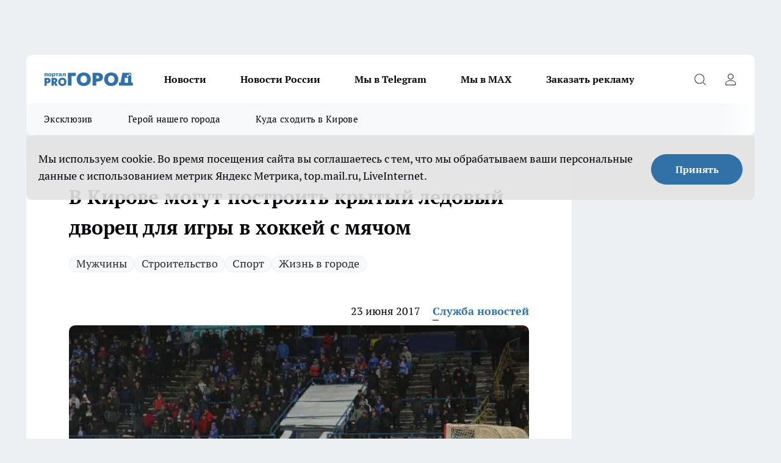

--- FILE ---
content_type: text/html; charset=utf-8
request_url: https://progorod43.ru/news/48455
body_size: 27036
content:
<!DOCTYPE html><html lang="ru" id="KIROV"><head><meta charSet="utf-8"/><meta property="og:url" content="https://progorod43.ru/news/48455"/><meta name="twitter:card" content="summary"/><title>Перспективы строительства нового ледового дворца в Кирове</title><meta name="keywords" content=""/><meta name="description" content="22 июня город Киров посетил президент Федерации хоккея с мячом России Борис Скрынник."/><meta property="og:type" content="article"/><meta property="og:title" content="В Кирове могут построить крытый ледовый дворец для игры в хоккей с мячом"/><meta property="og:description" content="22 июня город Киров посетил президент Федерации хоккея с мячом России Борис Скрынник."/><meta property="og:image" content="/userfiles/picfullsize/img-48455-14982149029543.jpg"/><meta property="og:image:width" content="800"/><meta property="og:image:height" content="400"/><meta property="og:site_name" content="Про Город Киров"/><meta name="twitter:title" content="В Кирове могут построить крытый ледовый дворец для игры в хоккей с мячом"/><meta name="twitter:description" content="22 июня город Киров посетил президент Федерации хоккея с мячом России Борис Скрынник."/><meta name="twitter:image:src" content="/userfiles/picfullsize/img-48455-14982149029543.jpg"/><link rel="canonical" href="https://progorod43.ru/news/48455"/><link rel="amphtml" href="https://progorod43.ru/amp/48455"/><meta name="robots" content="max-image-preview:large"/><meta name="author" content="https://progorod43.ru/redactors/18391"/><meta property="og:locale" content="ru_RU"/><meta name="viewport" content="width=device-width, initial-scale=1"/><script type="application/ld+json">{
                  "@context":"http://schema.org",
                  "@type": "Article",
                  "headline": "В Кирове могут построить крытый ледовый дворец для игры в хоккей с мячом ",
                  "image": "https://progorod43.ru/userfiles/picfullsize/img-48455-14982149029543.jpg",
                  "author": [
                    {
                      "@type":"Person",
                      "name":"Служба новостей",
                      "url": "https://progorod43.ru/redactors/18391"
                    }
                  ],
                  "@graph": [
                      {
                        "@type":"BreadcrumbList",
                        "itemListElement":[
                            {
                              "@type":"ListItem",
                              "position":1,
                              "item":{
                                "@id":"https://progorod43.ru/news",
                                "name":"Новости"
                               }
                             }
                           ]
                       },
                       {
                        "@type": "NewsArticle",
                        "@id": "https://progorod43.ru/news/48455",
                        "headline": "В Кирове могут построить крытый ледовый дворец для игры в хоккей с мячом ",
                        "datePublished":"2017-06-23T10:45:00.000Z",
                        "dateModified":"2020-10-02T14:28:19.000Z",
                        "text": "22 июня город Киров посетил президент Федерации хоккея с мячом России Борис Скрынник.  Борис Скрынник встретился с врио губернатора Кировской области Игорем Васильевым. Главной темой беседы стал вопрос о состоянии дел в кировской команде «Родина». Обсуждался детальный план начала хоккейного сезона 2017-2018 года, вопросы погашения и реструктуризации долгов кировского клуба.  Также речь шла о перспективах строительства в Кирове универсального крытого ледового дворца для игры в хоккей с мячом.    Планируется построить современный спортивный комплекс, оснащенный современным оборудованием. Ледовая арена будет приспособлена для проведения хоккейных матчей и других соревнований на льду, – отметили в правительстве.    Крытый ледовый дворец сможет функционировать круглый год, что позволит кировчанам не отказываться от зимнего вида спорта летом и лучше готовиться «Родине» к предстоящим матчам. ",
                        "author": [
                             {
                               "@type":"Person",
                               "name":"Служба новостей",
                               "url": "https://progorod43.ru/redactors/18391"
                              }
                          ],
                        "about": [{
           "name": "Мужчины"
         },{
           "name": "Строительство"
         },{
           "name": "Спорт"
         },{
           "name": "Жизнь в городе"
         }],
                        "url": "https://progorod43.ru/news/48455",
                        "image": "https://progorod43.ru/userfiles/picfullsize/img-48455-14982149029543.jpg"
                       }
                   ]
               }
              </script><meta name="next-head-count" content="23"/><link rel="preload" href="/fonts/ptserif.woff2" type="font/woff2" as="font" crossorigin="anonymous"/><link rel="preload" href="/fonts/ptserifbold.woff2" type="font/woff2" as="font" crossorigin="anonymous"/><link rel="manifest" href="/manifest.json"/><link type="application/rss+xml" href="https://progorod43.ru/rss.xml" rel="alternate" title="Новости Кирова и Кировской области | Про Город Киров"/><link rel="preload" href="/_next/static/css/75db9e06089fa738.css" as="style"/><link rel="stylesheet" href="/_next/static/css/75db9e06089fa738.css" data-n-g=""/><link rel="preload" href="/_next/static/css/ce4f00f170815283.css" as="style"/><link rel="stylesheet" href="/_next/static/css/ce4f00f170815283.css" data-n-p=""/><link rel="preload" href="/_next/static/css/781852e0b823d7d2.css" as="style"/><link rel="stylesheet" href="/_next/static/css/781852e0b823d7d2.css" data-n-p=""/><link rel="preload" href="/_next/static/css/c71bceb08051b43d.css" as="style"/><link rel="stylesheet" href="/_next/static/css/c71bceb08051b43d.css" data-n-p=""/><noscript data-n-css=""></noscript><script defer="" nomodule="" src="/_next/static/chunks/polyfills-c67a75d1b6f99dc8.js"></script><script src="/_next/static/chunks/webpack-67ca881386f4f7e8.js" defer=""></script><script src="/_next/static/chunks/framework-1adfb61063e4f8a7.js" defer=""></script><script src="/_next/static/chunks/main-e58e7b9204b3d76e.js" defer=""></script><script src="/_next/static/chunks/pages/_app-de36eb3cff2d894e.js" defer=""></script><script src="/_next/static/chunks/891-900413e3e96b409d.js" defer=""></script><script src="/_next/static/chunks/9670-af82ad4aafbb69f2.js" defer=""></script><script src="/_next/static/chunks/1911-7b2cb5bfeb3ee1e0.js" defer=""></script><script src="/_next/static/chunks/8687-fcae4773195402e7.js" defer=""></script><script src="/_next/static/chunks/8418-b6bd824a15f754cf.js" defer=""></script><script src="/_next/static/chunks/2966-dbc2f2ef698b898b.js" defer=""></script><script src="/_next/static/chunks/8174-4b840a11715a1e7f.js" defer=""></script><script src="/_next/static/chunks/3917-44659cb0ff32ac0b.js" defer=""></script><script src="/_next/static/chunks/pages/%5Brubric%5D/%5Bid%5D-ba7b9e15d0093b3f.js" defer=""></script><script src="/_next/static/LH8S95uznD5nAa25BucPK/_buildManifest.js" defer=""></script><script src="/_next/static/LH8S95uznD5nAa25BucPK/_ssgManifest.js" defer=""></script><style id="__jsx-3810719965">.pensnewsHeader.jsx-3810719965 .header_hdrWrp__Hevb2.jsx-3810719965{background-color:#ffcc01}@media screen and (max-width:1024px){.header_hdr__G1vAy.pensnewsHeader.jsx-3810719965{border-bottom:none}}@media screen and (max-width:640px){.header_hdr__G1vAy.pensnewsHeader.jsx-3810719965{border-left:none;border-right:none}}</style><style id="__jsx-118e745f8e3bc100">.logoPg23.jsx-118e745f8e3bc100{width:110px}.logo-irkutsk.jsx-118e745f8e3bc100,.logo-irkutsk.jsx-118e745f8e3bc100 img.jsx-118e745f8e3bc100{width:180px}.pensnewsHeader.jsx-118e745f8e3bc100{width:110px}.logo-media41.jsx-118e745f8e3bc100{width:105px}@media screen and (max-width:1024px){.logoPg23.jsx-118e745f8e3bc100{width:85px}.logo-media41.jsx-118e745f8e3bc100{width:70px}.pensnewsHeader.jsx-118e745f8e3bc100{width:88px}.logo-irkutsk.jsx-118e745f8e3bc100,.logo-irkutsk.jsx-118e745f8e3bc100 img.jsx-118e745f8e3bc100{width:110px}}</style><style id="__jsx-4bc5312448bc76c0">.pensnewsHeader.jsx-4bc5312448bc76c0{background:#ffc000}.pensnewsHeader.jsx-4bc5312448bc76c0::before{background:-webkit-linear-gradient(left,rgba(255,255,255,0)0%,#ffc000 100%);background:-moz-linear-gradient(left,rgba(255,255,255,0)0%,#ffc000 100%);background:-o-linear-gradient(left,rgba(255,255,255,0)0%,#ffc000 100%);background:linear-gradient(to right,rgba(255,255,255,0)0%,#ffc000 100%)}</style></head><body><div id="body-scripts"></div><div id="__next"><div></div><div class="project-layout_projectLayout__3Pcsb"><div class="banner-top_top__xYysY"><div class="banner-top_topPushLinkIframe__2ul4q"></div></div><header class="jsx-3810719965 header_hdr__G1vAy logoNewYear"><div class="container-layout_container__1AyyB"><div class="jsx-3810719965 header_hdrWrp__Hevb2"><button type="button" aria-label="Открыть меню" class="burger_burger__5WgUk burger_burgerHide__e90uD"></button><div class="jsx-118e745f8e3bc100 logo_lg__6mUsM logoNewYear"><a class="jsx-118e745f8e3bc100" href="/"><img src="/logo.svg" alt="Логотип новостного портала Прогород" width="146" loading="lazy" class="jsx-118e745f8e3bc100"/></a></div><div class="jsx-3810719965 "><nav class=""><ul class="nav_nv__LTLnX nav_nvMain__RNgL7"><li><a class="nav_nvLk__w58Wo" href="/news">Новости</a></li><li><a class="nav_nvLk__w58Wo" href="/tags/novosti-rossii">Новости России</a></li><li><a class="nav_nvLk__w58Wo" href="https://t.me/+5J6MPbIKeKcxMmUy">Мы в Telegram</a></li><li><a class="nav_nvLk__w58Wo" href="https://max.ru/progorod43">Мы в MAX</a></li><li><a class="nav_nvLk__w58Wo" target="_blank" href="https://progorod43.ru/pages/mediaprostranstvo_progorod">Заказать рекламу</a></li></ul></nav></div><div class="jsx-3810719965 header_hdrBtnRight__heBh_"><button type="button" aria-label="Открыть поиск" class="jsx-3810719965 header_hdrBtnIcon__a9Ofp header_hdrBtnIconSrch__Po402"></button><button type="button" aria-label="Войти на сайт" class="jsx-3810719965 header_hdrBtnIcon__a9Ofp header_hdrBtnIconPrfl__ZqxUM"></button></div></div></div></header><div class="jsx-4bc5312448bc76c0 sub-menu_sbm__NEMqw"><div class="container-layout_container__1AyyB"><div class="jsx-4bc5312448bc76c0 sub-menu_sbmWrp__cQf1J logoNewYear"><ul class="jsx-4bc5312448bc76c0 sub-menu_sbmLs__cPkmi"><li><a class="sub-menu_sbmLk__2sh_t" href="/ekskluziv">Эксклюзив</a></li><li><a class="sub-menu_sbmLk__2sh_t" rel="noopener noreferrer nofollow" target="_blank" href="https://progorod43.ru/specials/138985">Герой нашего города</a></li><li><a class="sub-menu_sbmLk__2sh_t" rel="noopener noreferrer nofollow" target="_blank" href="https://progorod43.ru/specials/133772">Куда сходить в Кирове</a></li></ul></div></div></div><div class="container-layout_container__1AyyB"></div><div class="notifycation_notifycation__BeRRP notifycation_notifycationActive__0KCtX"><div class="notifycation_notifycationWrap__8lzkG"><div class="notifycation_notifycationInfoText__yBUtI"><span class="notifycation_notifycationText__mCxhK"><p>Мы используем cookie.&nbsp;Во время посещения сайта вы соглашаетесь с тем, что мы обрабатываем ваши персональные данные с использованием метрик Яндекс Метрика, top.mail.ru, LiveInternet.</p>
</span></div><button class="button_button__eJwei notifycation_notifycationBtn__49u6j" type="button">Принять</button></div></div><main><div class="container-layout_container__1AyyB"><div id="article-main"><div class="article-next is-current" data-article-id="48455"><div class="project-col2-layout_grid__blcZV"><div><div><div class="article_article__N5L0U" itemType="http://schema.org/NewsArticle" itemscope=""><meta itemProp="identifier" content="48455"/><meta itemProp="name" content="В Кирове могут построить крытый ледовый дворец для игры в хоккей с мячом"/><div class="article-body_articleBody__fiSBh" itemProp="articleBody" id="articleBody"><div class="article-layout_wrap__ppU59"><h1 itemProp="headline">В Кирове могут построить крытый ледовый дворец для игры в хоккей с мячом</h1><ul class="article-tags_articleTags__n_Im6"><li class="article-tags_articleTagsItem___8_MQ"><a href="/tags/104" class="article-tags_articleTagsLink__El86x">Мужчины</a></li><li class="article-tags_articleTagsItem___8_MQ"><a href="/tags/118" class="article-tags_articleTagsLink__El86x">Строительство</a></li><li class="article-tags_articleTagsItem___8_MQ"><a href="/tags/136" class="article-tags_articleTagsLink__El86x">Спорт</a></li><li class="article-tags_articleTagsItem___8_MQ"><a href="/tags/zhizn_v_gorode" class="article-tags_articleTagsLink__El86x">Жизнь в городе</a></li></ul><ul class="article-info_articleInfo__uzwts"><li class="article-info_articleInfoItem__1qSY9"><span itemProp="datePublished" content="Fri Jun 23 2017 13:45:00 GMT+0300 (Moscow Standard Time)" class="article-info_articleInfoDate__S0E0P">23 июня 2017</span></li><li class="article-info_articleInfoItem__1qSY9" itemProp="author" itemscope="" itemType="http://schema.org/Person"><meta itemProp="name" content="Служба новостей"/><a class="article-info_articleInfoAuthor__W0ZnW" itemProp="url" href="/redactors/18391">Служба новостей</a></li></ul><div class="article-body_articleBodyImgWrap__94WzF"><picture><source type="image/webp" media="(max-width: 480px)" srcSet="/userfiles/picnews/img-48455-14982149029543.jpg.webp"/><source media="(max-width: 480px)" srcSet="/userfiles/picnews/img-48455-14982149029543.jpg"/><source type="image/webp" srcSet="/userfiles/picfullsize/img-48455-14982149029543.jpg.webp"/><img class="article-body_articleBodyImg__kBVHQ" id="articleBodyImg" itemProp="image" src="/userfiles/picfullsize/img-48455-14982149029543.jpg" alt="В Кирове могут построить крытый ледовый дворец для игры в хоккей с мячом" width="840" fetchpriority="high"/></picture><span class="article-body_articleBodyImgAuthor__PgpFj">из архива progorod</span></div><div class="social-list-subscribe_socialListSubscribe__XrTI7 article-body_articleBodySocialListSubcribe__4Zj9a"><div class="social-list-subscribe_socialListSubscribeLinks__Nh0pM social-list-subscribe_socialListSubscribeLinksMoveTwo__noQO_"><a class="social-list-subscribe_socialListSubscribeLink__JZiqQ social-list-subscribe_socialListSubscribeLinkVk__pdBK7" href="https://vk.cc/1GMLaw" aria-label="Группа ВКонтакте" target="_blank" rel="nofollow noreferrer"></a><a class="social-list-subscribe_socialListSubscribeLink__JZiqQ social-list-subscribe_socialListSubscribeLinkYandexNews__8Cftq" href="https://yandex.ru/news/?favid=254064762" aria-label="Яндекс новости" target="_blank" rel="nofollow noreferrer"></a><a class="social-list-subscribe_socialListSubscribeLink__JZiqQ social-list-subscribe_socialListSubscribeLinkZen__0xRfa" href="https://dzen.ru/progorod43" aria-label="Канал Яндекс Дзен" target="_blank" rel="nofollow noreferrer"></a><a class="social-list-subscribe_socialListSubscribeLink__JZiqQ social-list-subscribe_socialListSubscribeLinkTg__0_4e5" href="https://t.me/+3Y3AZfr9g6szMjEy" aria-label="Телеграм-канал" target="_blank" rel="nofollow noreferrer"></a></div></div><div><p><strong>Возможность строительства спортивного объекта обсудили Игорь Васильев и Борис Скрынник</strong></p>
<p>22 июня город Киров посетил президент Федерации хоккея с мячом России Борис Скрынник.</p>

<p>Борис Скрынник встретился с врио губернатора Кировской области Игорем Васильевым. Главной темой беседы стал вопрос о состоянии дел в кировской команде «Родина». Обсуждался детальный план начала хоккейного сезона 2017-2018 года, вопросы погашения и реструктуризации долгов <a href="/news/46377" target="_blank" rel="nofollow">кировского клуба</a>.</p>

<p>Также речь шла о перспективах строительства в Кирове универсального крытого ледового дворца для игры в хоккей с мячом.</p>

<blockquote>
<p>Планируется построить современный спортивный комплекс, оснащенный современным оборудованием. Ледовая арена будет приспособлена для проведения хоккейных матчей и других соревнований на льду, – отметили в правительстве.</p>
</blockquote></div><div>

<p>Крытый ледовый дворец сможет функционировать круглый год, что позволит кировчанам не отказываться от <a href="/news/47482" target="_blank" rel="nofollow">зимнего вида спорта</a> летом и лучше готовиться «Родине» к предстоящим матчам.</p></div><div>
</div><div></div><div class="article-body_articleBodyGallery___kxnx"></div></div></div><p>...</p><div class="article-social_articleSocial__XxkFc"><ul class="article-social_articleSocialList__RT4N_"><li class="article-social_articleSocialItem__Tlaeb"><button aria-label="vk" class="react-share__ShareButton article-social_articleSocialIcon__bO__7 article-social_articleSocialIconVk__lCv1v" style="background-color:transparent;border:none;padding:0;font:inherit;color:inherit;cursor:pointer"> </button><span class="react-share__ShareCount article-social_articleSocialCount__Bv_02" url="https://progorod43.ru/news/48455">0<!-- --></span></li><li class="article-social_articleSocialItem__Tlaeb"><button aria-label="whatsapp" class="react-share__ShareButton article-social_articleSocialIcon__bO__7 article-social_articleSocialIconWs__GX1nz" style="background-color:transparent;border:none;padding:0;font:inherit;color:inherit;cursor:pointer"></button></li><li class="article-social_articleSocialItem__Tlaeb"><button aria-label="telegram" class="react-share__ShareButton" style="background-color:transparent;border:none;padding:0;font:inherit;color:inherit;cursor:pointer"><span class="article-social_articleSocialIcon__bO__7 article-social_articleSocialIconTm__21cTB"></span></button></li></ul></div><div><div class="article-related_readAlso__gSVZS"><h2 class="article-related_readAlsoTitle__xPfrC">Читайте также:</h2><ul class="article-related_readAlsoList__EWXhB"><li class="article-related_readAlsoItem__ZS_63"><a class="article-related_readAlsoLink__7G353" href="/news/143796">2845 жалоб оставили в соцсетях кировчане в новогодние праздники<!-- --><span class="article-related_readAlsoTime__2TnlE">14:00<!-- --></span></a></li><li class="article-related_readAlsoItem__ZS_63"><a class="article-related_readAlsoLink__7G353" href="/news/143765">В каркасном доме нет ни плесени, ни сырости, ни скрипов: нужно лишь знать эту схему - американцы уже давно все поняли<!-- --><span class="article-related_readAlsoTime__2TnlE">08:30<!-- --></span></a></li></ul></div></div></div></div></div><div class="project-col2-layout_colRight__4tTcN"><div class="rows-layout_rows__3bztI"><div class="contentRightMainBanner"></div><div class="news-column_nwsCln__D57Ck"><div class="news-column_nwsClnInner__czYW8" style="height:auto"><h2 class="news-column_nwsClnTitle__oO_5p">Популярное</h2><ul class="news-column_nwsClnContainer__o9oJT"><li class="news-column-item_newsColumnItem__T8HDp"><a class="news-column-item_newsColumnItemLink___vq2I" title="Нужны ли друзья после 50 - мудрый ответ Натальи Бехтеревой" href="/news/141827"><h3 class="news-column-item_newsColumnItemTitle__q25Nk"><span class="news-column-item_newsColumnItemTitleInner__BE2lu">Нужны ли друзья после 50 - мудрый ответ Натальи Бехтеревой</span></h3><span class="news-column-item_newsColumnItemTime__oBzoe">22 декабря <!-- -->2025<!-- --></span></a></li><li class="news-column-item_newsColumnItem__T8HDp"><a class="news-column-item_newsColumnItemLink___vq2I" title="Чтобы привлечь удачу Огненной Лошади, следует обязательно поставить на новогодний стол-2026 это" href="/news/141925"><h3 class="news-column-item_newsColumnItemTitle__q25Nk"><span class="news-column-item_newsColumnItemTitleInner__BE2lu">Чтобы привлечь удачу Огненной Лошади, следует обязательно поставить на новогодний стол-2026 это</span></h3><span class="news-column-item_newsColumnItemTime__oBzoe">23 декабря <!-- -->2025<!-- --></span></a></li><li class="news-column-item_newsColumnItem__T8HDp"><a class="news-column-item_newsColumnItemLink___vq2I" title="После 50 лет нужно перестать делать лишь одно - и жизнь наполнится счастьем: Омар Хайям дал совет лучше психологов" href="/news/142027"><h3 class="news-column-item_newsColumnItemTitle__q25Nk"><span class="news-column-item_newsColumnItemTitleInner__BE2lu">После 50 лет нужно перестать делать лишь одно - и жизнь наполнится счастьем: Омар Хайям дал совет лучше психологов</span></h3><span class="news-column-item_newsColumnItemTime__oBzoe">25 декабря <!-- -->2025<!-- --></span></a></li><li class="news-column-item_newsColumnItem__T8HDp"><a class="news-column-item_newsColumnItemLink___vq2I" title="В старости пригодятся не друзья, не дети, не муж и не жена, а эти четыре вещи - полезно узнать и молодым, и старым" href="/news/142222"><h3 class="news-column-item_newsColumnItemTitle__q25Nk"><span class="news-column-item_newsColumnItemTitleInner__BE2lu">В старости пригодятся не друзья, не дети, не муж и не жена, а эти четыре вещи - полезно узнать и молодым, и старым</span></h3><span class="news-column-item_newsColumnItemTime__oBzoe">27 декабря <!-- -->2025<!-- --></span></a></li><li class="news-column-item_newsColumnItem__T8HDp"><a class="news-column-item_newsColumnItemLink___vq2I" title="Что приготовить на год Лошади, чтобы привлечь в дом богатство и удачу" href="/news/141609?erid=2W5zFJSxEQp"><h3 class="news-column-item_newsColumnItemTitle__q25Nk"><span class="news-column-item_newsColumnItemTitleInner__BE2lu">Что приготовить на год Лошади, чтобы привлечь в дом богатство и удачу</span></h3></a></li><li class="news-column-item_newsColumnItem__T8HDp"><a class="news-column-item_newsColumnItemLink___vq2I" title="Почему с годами от людей нужно держаться подальше: запомните эти простые и мудрые слова Юрия Левитанского" href="/news/142127"><h3 class="news-column-item_newsColumnItemTitle__q25Nk"><span class="news-column-item_newsColumnItemTitleInner__BE2lu">Почему с годами от людей нужно держаться подальше: запомните эти простые и мудрые слова Юрия Левитанского</span></h3><span class="news-column-item_newsColumnItemTime__oBzoe">26 декабря <!-- -->2025<!-- --></span></a></li><li class="news-column-item_newsColumnItem__T8HDp"><a class="news-column-item_newsColumnItemLink___vq2I" title="Почему японцы садятся на унитаз лицом вперед: причина поражает — но логика в этом есть" href="/news/142099"><h3 class="news-column-item_newsColumnItemTitle__q25Nk"><span class="news-column-item_newsColumnItemTitleInner__BE2lu">Почему японцы садятся на унитаз лицом вперед: причина поражает — но логика в этом есть</span></h3><span class="news-column-item_newsColumnItemTime__oBzoe">26 декабря <!-- -->2025<!-- --></span></a></li><li class="news-column-item_newsColumnItem__T8HDp"><a class="news-column-item_newsColumnItemLink___vq2I" title="Почему одни дети уважают пожилых родителей, а другие - нет: воспитание тут ни при чем" href="/news/142095"><h3 class="news-column-item_newsColumnItemTitle__q25Nk"><span class="news-column-item_newsColumnItemTitleInner__BE2lu">Почему одни дети уважают пожилых родителей, а другие - нет: воспитание тут ни при чем</span></h3><span class="news-column-item_newsColumnItemTime__oBzoe">26 декабря <!-- -->2025<!-- --></span></a></li><li class="news-column-item_newsColumnItem__T8HDp"><a class="news-column-item_newsColumnItemLink___vq2I" title="Эти русские фамилии сразу выдают потомка крестьян" href="/news/141807"><h3 class="news-column-item_newsColumnItemTitle__q25Nk"><span class="news-column-item_newsColumnItemTitleInner__BE2lu">Эти русские фамилии сразу выдают потомка крестьян</span></h3><span class="news-column-item_newsColumnItemTime__oBzoe">22 декабря <!-- -->2025<!-- --></span></a></li><li class="news-column-item_newsColumnItem__T8HDp"><a class="news-column-item_newsColumnItemLink___vq2I" title="Первая не селедка и не картошка: как правильно чередовать слои в салате &quot;Сельдь под шубой&quot; - получается еще вкуснее" href="/news/142277"><h3 class="news-column-item_newsColumnItemTitle__q25Nk"><span class="news-column-item_newsColumnItemTitleInner__BE2lu">Первая не селедка и не картошка: как правильно чередовать слои в салате &quot;Сельдь под шубой&quot; - получается еще вкуснее</span></h3><span class="news-column-item_newsColumnItemTime__oBzoe">28 декабря <!-- -->2025<!-- --></span></a></li><li class="news-column-item_newsColumnItem__T8HDp"><a class="news-column-item_newsColumnItemLink___vq2I" title="Натяжные потолки уходят в прошлое: показываю 4 современных замены для трендового ремонта" href="/news/142770"><h3 class="news-column-item_newsColumnItemTitle__q25Nk"><span class="news-column-item_newsColumnItemTitleInner__BE2lu">Натяжные потолки уходят в прошлое: показываю 4 современных замены для трендового ремонта</span></h3><span class="news-column-item_newsColumnItemTime__oBzoe">4 января <!-- --></span></a></li><li class="news-column-item_newsColumnItem__T8HDp"><a class="news-column-item_newsColumnItemLink___vq2I" title="7 причин, почему умные и счастливые люди не отмечают дни рождения, особенно ближе к старости" href="/news/142631"><h3 class="news-column-item_newsColumnItemTitle__q25Nk"><span class="news-column-item_newsColumnItemTitleInner__BE2lu">7 причин, почему умные и счастливые люди не отмечают дни рождения, особенно ближе к старости</span></h3><span class="news-column-item_newsColumnItemTime__oBzoe">1 января <!-- --></span></a></li><li class="news-column-item_newsColumnItem__T8HDp"><a class="news-column-item_newsColumnItemLink___vq2I" title="&quot;Выходные будут перенесены&quot;. В зимние праздники внесли изменения в связи с текущей обстановкой в стране" href="/news/141978"><h3 class="news-column-item_newsColumnItemTitle__q25Nk"><span class="news-column-item_newsColumnItemTitleInner__BE2lu">&quot;Выходные будут перенесены&quot;. В зимние праздники внесли изменения в связи с текущей обстановкой в стране</span></h3><span class="news-column-item_newsColumnItemTime__oBzoe">24 декабря <!-- -->2025<!-- --></span></a></li><li class="news-column-item_newsColumnItem__T8HDp"><a class="news-column-item_newsColumnItemLink___vq2I" title="О чем лучше молчать, даже когда кажется, что в жизни наконец все хорошо: мудрый совет старцев" href="/news/141652"><h3 class="news-column-item_newsColumnItemTitle__q25Nk"><span class="news-column-item_newsColumnItemTitleInner__BE2lu">О чем лучше молчать, даже когда кажется, что в жизни наконец все хорошо: мудрый совет старцев</span></h3><span class="news-column-item_newsColumnItemTime__oBzoe">20 декабря <!-- -->2025<!-- --></span></a></li><li class="news-column-item_newsColumnItem__T8HDp"><a class="news-column-item_newsColumnItemLink___vq2I" title="Рост до 30% к прайсу: почему цены на стоматологию в 2026 году могут взлететь" href="/news/142073?erid=2W5zFJBqEG8"><h3 class="news-column-item_newsColumnItemTitle__q25Nk"><span class="news-column-item_newsColumnItemTitleInner__BE2lu">Рост до 30% к прайсу: почему цены на стоматологию в 2026 году могут взлететь</span></h3></a></li><li class="news-column-item_newsColumnItem__T8HDp"><a class="news-column-item_newsColumnItemLink___vq2I" title="5 вещей, которые никогда нельзя отдавать своим детям и внукам. Должны знать все бабушки и дедушки" href="/news/142070"><h3 class="news-column-item_newsColumnItemTitle__q25Nk"><span class="news-column-item_newsColumnItemTitleInner__BE2lu">5 вещей, которые никогда нельзя отдавать своим детям и внукам. Должны знать все бабушки и дедушки</span></h3><span class="news-column-item_newsColumnItemTime__oBzoe">25 декабря <!-- -->2025<!-- --></span></a></li><li class="news-column-item_newsColumnItem__T8HDp"><a class="news-column-item_newsColumnItemLink___vq2I" title="Как вы обесцениваете себя в глазах окружающих: 8 привычек, от которых пора избавиться прямо сейчас" href="/news/141848"><h3 class="news-column-item_newsColumnItemTitle__q25Nk"><span class="news-column-item_newsColumnItemTitleInner__BE2lu">Как вы обесцениваете себя в глазах окружающих: 8 привычек, от которых пора избавиться прямо сейчас</span></h3><span class="news-column-item_newsColumnItemTime__oBzoe">22 декабря <!-- -->2025<!-- --></span></a></li><li class="news-column-item_newsColumnItem__T8HDp"><a class="news-column-item_newsColumnItemLink___vq2I" title="Как научиться быть при деньгах всегда: советы старой еврейки, проверенные временем" href="/news/142237"><h3 class="news-column-item_newsColumnItemTitle__q25Nk"><span class="news-column-item_newsColumnItemTitleInner__BE2lu">Как научиться быть при деньгах всегда: советы старой еврейки, проверенные временем</span></h3><span class="news-column-item_newsColumnItemTime__oBzoe">27 декабря <!-- -->2025<!-- --></span></a></li><li class="news-column-item_newsColumnItem__T8HDp"><a class="news-column-item_newsColumnItemLink___vq2I" title="Каких людей не стоит приглашать в свой дом, даже если это близкие родственники: цитата Харуки Мураками" href="/news/142636"><h3 class="news-column-item_newsColumnItemTitle__q25Nk"><span class="news-column-item_newsColumnItemTitleInner__BE2lu">Каких людей не стоит приглашать в свой дом, даже если это близкие родственники: цитата Харуки Мураками</span></h3><span class="news-column-item_newsColumnItemTime__oBzoe">2 января <!-- --></span></a></li><li class="news-column-item_newsColumnItem__T8HDp"><a class="news-column-item_newsColumnItemLink___vq2I" title="Солдатский способ запустить мотор с севшим аккумулятором - в любом месте, даже в глуши, где вокруг ни души" href="/news/142540"><h3 class="news-column-item_newsColumnItemTitle__q25Nk"><span class="news-column-item_newsColumnItemTitleInner__BE2lu">Солдатский способ запустить мотор с севшим аккумулятором - в любом месте, даже в глуши, где вокруг ни души</span></h3><span class="news-column-item_newsColumnItemTime__oBzoe">1 января <!-- --></span></a></li></ul><div class="loader_loader__hkoAF"><div class="loader_loaderEllips__KODaj"><div></div><div></div><div></div><div></div></div></div></div></div></div></div></div><div class="project-col3-layout_grid__7HWCj project-col3-layout-news"><div class="project-col3-layout_colLeft__MzrDW"><div class="news-column_nwsCln__D57Ck"><div class="news-column_nwsClnInner__czYW8" style="height:auto"><h2 class="news-column_nwsClnTitle__oO_5p">Последние новости</h2><ul class="news-column_nwsClnContainer__o9oJT"><li class="news-column-item_newsColumnItem__T8HDp"><a class="news-column-item_newsColumnItemLink___vq2I" title="2845 жалоб оставили в соцсетях кировчане в новогодние праздники" href="/news/143796"><h3 class="news-column-item_newsColumnItemTitle__q25Nk"><span class="news-column-item_newsColumnItemTitleInner__BE2lu">2845 жалоб оставили в соцсетях кировчане в новогодние праздники</span></h3><span class="news-column-item_newsColumnItemTime__oBzoe">14:00<!-- --></span></a></li><li class="news-column-item_newsColumnItem__T8HDp"><a class="news-column-item_newsColumnItemLink___vq2I" title="Ехал в депрессивный северный город, а в итоге увидел один из лучших примеров благоустройства в России " href="/news/143777"><h3 class="news-column-item_newsColumnItemTitle__q25Nk"><span class="news-column-item_newsColumnItemTitleInner__BE2lu">Ехал в депрессивный северный город, а в итоге увидел один из лучших примеров благоустройства в России </span></h3><span class="news-column-item_newsColumnItemTime__oBzoe">14:00<!-- --></span></a></li><li class="news-column-item_newsColumnItem__T8HDp"><a class="news-column-item_newsColumnItemLink___vq2I" title="Переехали жить в деревню и только через год поняли, почему в деревнях больше не живут сельским хозяйством - причина всегда была на виду " href="/news/143775"><h3 class="news-column-item_newsColumnItemTitle__q25Nk"><span class="news-column-item_newsColumnItemTitleInner__BE2lu">Переехали жить в деревню и только через год поняли, почему в деревнях больше не живут сельским хозяйством - причина всегда была на виду </span></h3><span class="news-column-item_newsColumnItemTime__oBzoe">13:30<!-- --></span></a></li><li class="news-column-item_newsColumnItem__T8HDp"><a class="news-column-item_newsColumnItemLink___vq2I" title="Блины &quot;Три стакана&quot;: рецепт тонкого теста на молоке и кипятке - как сделать дома самостоятельно" href="/news/143776"><h3 class="news-column-item_newsColumnItemTitle__q25Nk"><span class="news-column-item_newsColumnItemTitleInner__BE2lu">Блины &quot;Три стакана&quot;: рецепт тонкого теста на молоке и кипятке - как сделать дома самостоятельно</span></h3><span class="news-column-item_newsColumnItemTime__oBzoe">13:00<!-- --></span></a></li><li class="news-column-item_newsColumnItem__T8HDp"><a class="news-column-item_newsColumnItemLink___vq2I" title="Снегопады и гололедица: какая погода в Кирове будет 19-21 января" href="/news/143792"><h3 class="news-column-item_newsColumnItemTitle__q25Nk"><span class="news-column-item_newsColumnItemTitleInner__BE2lu">Снегопады и гололедица: какая погода в Кирове будет 19-21 января</span></h3><span class="news-column-item_newsColumnItemTime__oBzoe">12:30<!-- --></span></a></li><li class="news-column-item_newsColumnItem__T8HDp"><a class="news-column-item_newsColumnItemLink___vq2I" title="На улице -30, а машина теперь заводится с полтычка: секрет стабильного запуска в мороз - забыл про провода и тросы" href="/news/143774"><h3 class="news-column-item_newsColumnItemTitle__q25Nk"><span class="news-column-item_newsColumnItemTitleInner__BE2lu">На улице -30, а машина теперь заводится с полтычка: секрет стабильного запуска в мороз - забыл про провода и тросы</span></h3><span class="news-column-item_newsColumnItemTime__oBzoe">12:30<!-- --></span></a></li><li class="news-column-item_newsColumnItem__T8HDp"><a class="news-column-item_newsColumnItemLink___vq2I" title="Праздник снова перенесли: когда теперь будут отдыхать россияне в следующий раз" href="/news/143773"><h3 class="news-column-item_newsColumnItemTitle__q25Nk"><span class="news-column-item_newsColumnItemTitleInner__BE2lu">Праздник снова перенесли: когда теперь будут отдыхать россияне в следующий раз</span></h3><span class="news-column-item_newsColumnItemTime__oBzoe">12:30<!-- --></span></a></li><li class="news-column-item_newsColumnItem__T8HDp"><a class="news-column-item_newsColumnItemLink___vq2I" title="25-летнего кировчанина поймали на улице с наркотиками" href="/news/143785"><h3 class="news-column-item_newsColumnItemTitle__q25Nk"><span class="news-column-item_newsColumnItemTitleInner__BE2lu">25-летнего кировчанина поймали на улице с наркотиками</span></h3><span class="news-column-item_newsColumnItemTime__oBzoe">12:16<!-- --></span></a></li><li class="news-column-item_newsColumnItem__T8HDp"><a class="news-column-item_newsColumnItemLink___vq2I" title="Уроженец Лузского района погиб в зоне СВО" href="/news/143784"><h3 class="news-column-item_newsColumnItemTitle__q25Nk"><span class="news-column-item_newsColumnItemTitleInner__BE2lu">Уроженец Лузского района погиб в зоне СВО</span></h3><span class="news-column-item_newsColumnItemTime__oBzoe">12:04<!-- --></span></a></li><li class="news-column-item_newsColumnItem__T8HDp"><a class="news-column-item_newsColumnItemLink___vq2I" title="Холодно ли кошкам зимой на улице и как они переносят холод?" href="/news/143772"><h3 class="news-column-item_newsColumnItemTitle__q25Nk"><span class="news-column-item_newsColumnItemTitleInner__BE2lu">Холодно ли кошкам зимой на улице и как они переносят холод?</span></h3><span class="news-column-item_newsColumnItemTime__oBzoe">11:45<!-- --></span></a></li><li class="news-column-item_newsColumnItem__T8HDp"><a class="news-column-item_newsColumnItemLink___vq2I" title="В Кировской области ежемесячно аттестуют экскурсоводов" href="/news/143783"><h3 class="news-column-item_newsColumnItemTitle__q25Nk"><span class="news-column-item_newsColumnItemTitleInner__BE2lu">В Кировской области ежемесячно аттестуют экскурсоводов</span></h3><span class="news-column-item_newsColumnItemTime__oBzoe">11:34<!-- --></span></a></li><li class="news-column-item_newsColumnItem__T8HDp"><a class="news-column-item_newsColumnItemLink___vq2I" title="Сравнил расход топлива при 90, 110 и 140 км/ч - вот на какой скорости сэкономить бензин. Делюсь результатами " href="/news/143771"><h3 class="news-column-item_newsColumnItemTitle__q25Nk"><span class="news-column-item_newsColumnItemTitleInner__BE2lu">Сравнил расход топлива при 90, 110 и 140 км/ч - вот на какой скорости сэкономить бензин. Делюсь результатами </span></h3><span class="news-column-item_newsColumnItemTime__oBzoe">11:30<!-- --></span></a></li><li class="news-column-item_newsColumnItem__T8HDp"><a class="news-column-item_newsColumnItemLink___vq2I" title="В Свечинском районе горел частный дом: есть пострадавшие" href="/news/143780"><h3 class="news-column-item_newsColumnItemTitle__q25Nk"><span class="news-column-item_newsColumnItemTitleInner__BE2lu">В Свечинском районе горел частный дом: есть пострадавшие</span></h3><span class="news-column-item_newsColumnItemTime__oBzoe">10:55<!-- --></span></a></li><li class="news-column-item_newsColumnItem__T8HDp"><a class="news-column-item_newsColumnItemLink___vq2I" title="В Шабалинском районе проводили в последний путь погибшего на СВО солдата" href="/news/143779"><h3 class="news-column-item_newsColumnItemTitle__q25Nk"><span class="news-column-item_newsColumnItemTitleInner__BE2lu">В Шабалинском районе проводили в последний путь погибшего на СВО солдата</span></h3><span class="news-column-item_newsColumnItemTime__oBzoe">10:34<!-- --></span></a></li><li class="news-column-item_newsColumnItem__T8HDp"><a class="news-column-item_newsColumnItemLink___vq2I" title="5 вещей, которые никогда нельзя отдавать своим детям и внукам. Должны знать все бабушки и дедушки " href="/news/143769"><h3 class="news-column-item_newsColumnItemTitle__q25Nk"><span class="news-column-item_newsColumnItemTitleInner__BE2lu">5 вещей, которые никогда нельзя отдавать своим детям и внукам. Должны знать все бабушки и дедушки </span></h3><span class="news-column-item_newsColumnItemTime__oBzoe">10:30<!-- --></span></a></li><li class="news-column-item_newsColumnItem__T8HDp"><a class="news-column-item_newsColumnItemLink___vq2I" title="Эти фамилии на Руси носили только холопы. Проверьте свою в списке" href="/news/143770"><h3 class="news-column-item_newsColumnItemTitle__q25Nk"><span class="news-column-item_newsColumnItemTitleInner__BE2lu">Эти фамилии на Руси носили только холопы. Проверьте свою в списке</span></h3><span class="news-column-item_newsColumnItemTime__oBzoe">10:10<!-- --></span></a></li><li class="news-column-item_newsColumnItem__T8HDp"><a class="news-column-item_newsColumnItemLink___vq2I" title="Агалаков на Первом канале, пожар на Труда и ДТП с шестью пострадавшими: что читали кировчане на неделе" href="/news/143778"><h3 class="news-column-item_newsColumnItemTitle__q25Nk"><span class="news-column-item_newsColumnItemTitleInner__BE2lu">Агалаков на Первом канале, пожар на Труда и ДТП с шестью пострадавшими: что читали кировчане на неделе</span></h3><span class="news-column-item_newsColumnItemTime__oBzoe">09:41<!-- --></span></a></li><li class="news-column-item_newsColumnItem__T8HDp"><a class="news-column-item_newsColumnItemLink___vq2I" title="Почему пришлось уехать: 5 лет в самом криминальном регионе России" href="/news/143768"><h3 class="news-column-item_newsColumnItemTitle__q25Nk"><span class="news-column-item_newsColumnItemTitleInner__BE2lu">Почему пришлось уехать: 5 лет в самом криминальном регионе России</span></h3><span class="news-column-item_newsColumnItemTime__oBzoe">09:30<!-- --></span></a></li><li class="news-column-item_newsColumnItem__T8HDp"><a class="news-column-item_newsColumnItemLink___vq2I" title="Крещение-2026: где окунуться и освятить воду в Кировской области?" href="/ekskluziv/143581"><h3 class="news-column-item_newsColumnItemTitle__q25Nk"><span class="news-column-item_newsColumnItemTitleInner__BE2lu">Крещение-2026: где окунуться и освятить воду в Кировской области?</span></h3><span class="news-column-item_newsColumnItemTime__oBzoe">09:10<!-- --></span></a></li><li class="news-column-item_newsColumnItem__T8HDp"><a class="news-column-item_newsColumnItemLink___vq2I" title="Круче чем в дорогой кофейне: смешиваю 2 минуты и в духовку - кекс получается такой нежный, что просто тает во рту" href="/news/143767"><h3 class="news-column-item_newsColumnItemTitle__q25Nk"><span class="news-column-item_newsColumnItemTitleInner__BE2lu">Круче чем в дорогой кофейне: смешиваю 2 минуты и в духовку - кекс получается такой нежный, что просто тает во рту</span></h3><span class="news-column-item_newsColumnItemTime__oBzoe">08:35<!-- --></span></a></li><li class="news-column-item_newsColumnItem__T8HDp"><a class="news-column-item_newsColumnItemLink___vq2I" title="Новая хитрость на кассах &quot;Пятерочки&quot; для тех, рассчитывается картой - запомните фразу, чтобы сказать ее продавцу в нужный момент" href="/news/143766"><h3 class="news-column-item_newsColumnItemTitle__q25Nk"><span class="news-column-item_newsColumnItemTitleInner__BE2lu">Новая хитрость на кассах &quot;Пятерочки&quot; для тех, рассчитывается картой - запомните фразу, чтобы сказать ее продавцу в нужный момент</span></h3><span class="news-column-item_newsColumnItemTime__oBzoe">08:35<!-- --></span></a></li><li class="news-column-item_newsColumnItem__T8HDp"><a class="news-column-item_newsColumnItemLink___vq2I" title="В каркасном доме нет ни плесени, ни сырости, ни скрипов: нужно лишь знать эту схему - американцы уже давно все поняли" href="/news/143765"><h3 class="news-column-item_newsColumnItemTitle__q25Nk"><span class="news-column-item_newsColumnItemTitleInner__BE2lu">В каркасном доме нет ни плесени, ни сырости, ни скрипов: нужно лишь знать эту схему - американцы уже давно все поняли</span></h3><span class="news-column-item_newsColumnItemTime__oBzoe">08:30<!-- --></span></a></li><li class="news-column-item_newsColumnItem__T8HDp"><a class="news-column-item_newsColumnItemLink___vq2I" title="Какое лето предвещает мороз на Крещение 2026 - эта народная примета на 19 января всегда сбывалась" href="/news/143764"><h3 class="news-column-item_newsColumnItemTitle__q25Nk"><span class="news-column-item_newsColumnItemTitleInner__BE2lu">Какое лето предвещает мороз на Крещение 2026 - эта народная примета на 19 января всегда сбывалась</span></h3><span class="news-column-item_newsColumnItemTime__oBzoe">07:30<!-- --></span></a></li><li class="news-column-item_newsColumnItem__T8HDp"><a class="news-column-item_newsColumnItemLink___vq2I" title="Зачем нужна сплошная линия на обочине справа и можно ли ее пересекать - в ПДД поставили точку" href="/news/143763"><h3 class="news-column-item_newsColumnItemTitle__q25Nk"><span class="news-column-item_newsColumnItemTitleInner__BE2lu">Зачем нужна сплошная линия на обочине справа и можно ли ее пересекать - в ПДД поставили точку</span></h3><span class="news-column-item_newsColumnItemTime__oBzoe">07:00<!-- --></span></a></li><li class="news-column-item_newsColumnItem__T8HDp"><a class="news-column-item_newsColumnItemLink___vq2I" title="Зажмите 2 кнопки: этот секретный режим очистит стиралку от плесени " href="/news/143761"><h3 class="news-column-item_newsColumnItemTitle__q25Nk"><span class="news-column-item_newsColumnItemTitleInner__BE2lu">Зажмите 2 кнопки: этот секретный режим очистит стиралку от плесени </span></h3><span class="news-column-item_newsColumnItemTime__oBzoe">06:30<!-- --></span></a></li><li class="news-column-item_newsColumnItem__T8HDp"><a class="news-column-item_newsColumnItemLink___vq2I" title="Съездили в Питер на 9 дней: по приезду сели, посчитали и обомлели – честный отзыв туриста, на чем можно было легко сэкономить " href="/news/143760"><h3 class="news-column-item_newsColumnItemTitle__q25Nk"><span class="news-column-item_newsColumnItemTitleInner__BE2lu">Съездили в Питер на 9 дней: по приезду сели, посчитали и обомлели – честный отзыв туриста, на чем можно было легко сэкономить </span></h3><span class="news-column-item_newsColumnItemTime__oBzoe">06:00<!-- --></span></a></li><li class="news-column-item_newsColumnItem__T8HDp"><a class="news-column-item_newsColumnItemLink___vq2I" title="Черная полоса длиной в год: Володина назвала знаки, которых ждут серьезные трудности в 2026 году" href="/news/143762"><h3 class="news-column-item_newsColumnItemTitle__q25Nk"><span class="news-column-item_newsColumnItemTitleInner__BE2lu">Черная полоса длиной в год: Володина назвала знаки, которых ждут серьезные трудности в 2026 году</span></h3><span class="news-column-item_newsColumnItemTime__oBzoe">05:30<!-- --></span></a></li><li class="news-column-item_newsColumnItem__T8HDp"><a class="news-column-item_newsColumnItemLink___vq2I" title="Не гель и не сода: нашла идеальное средство для стирки - лучше порошка в 10 раз: опытная прачка подсказала" href="/news/143759"><h3 class="news-column-item_newsColumnItemTitle__q25Nk"><span class="news-column-item_newsColumnItemTitleInner__BE2lu">Не гель и не сода: нашла идеальное средство для стирки - лучше порошка в 10 раз: опытная прачка подсказала</span></h3><span class="news-column-item_newsColumnItemTime__oBzoe">05:00<!-- --></span></a></li><li class="news-column-item_newsColumnItem__T8HDp"><a class="news-column-item_newsColumnItemLink___vq2I" title="4 цвета в одежде, которые выбирают психопаты: проверь себя и друзей " href="/news/143758"><h3 class="news-column-item_newsColumnItemTitle__q25Nk"><span class="news-column-item_newsColumnItemTitleInner__BE2lu">4 цвета в одежде, которые выбирают психопаты: проверь себя и друзей </span></h3><span class="news-column-item_newsColumnItemTime__oBzoe">04:30<!-- --></span></a></li><li class="news-column-item_newsColumnItem__T8HDp"><a class="news-column-item_newsColumnItemLink___vq2I" title="Не утеплитель и не пленка: как в деревенских домах делали теплые полы - гениальная простота организации подпола" href="/news/143757"><h3 class="news-column-item_newsColumnItemTitle__q25Nk"><span class="news-column-item_newsColumnItemTitleInner__BE2lu">Не утеплитель и не пленка: как в деревенских домах делали теплые полы - гениальная простота организации подпола</span></h3><span class="news-column-item_newsColumnItemTime__oBzoe">04:00<!-- --></span></a></li><li class="news-column-item_newsColumnItem__T8HDp"><a class="news-column-item_newsColumnItemLink___vq2I" title="Почему одни дети уважают пожилых родителей, а другие - нет: воспитание тут ни при чем " href="/news/143756"><h3 class="news-column-item_newsColumnItemTitle__q25Nk"><span class="news-column-item_newsColumnItemTitleInner__BE2lu">Почему одни дети уважают пожилых родителей, а другие - нет: воспитание тут ни при чем </span></h3><span class="news-column-item_newsColumnItemTime__oBzoe">03:30<!-- --></span></a></li><li class="news-column-item_newsColumnItem__T8HDp"><a class="news-column-item_newsColumnItemLink___vq2I" title="Ученые назвали самый полезный завтрак: не яйца, не овсянка и гораздо полезнее овощей - ем каждый день и чувствую себя на 17" href="/news/143755"><h3 class="news-column-item_newsColumnItemTitle__q25Nk"><span class="news-column-item_newsColumnItemTitleInner__BE2lu">Ученые назвали самый полезный завтрак: не яйца, не овсянка и гораздо полезнее овощей - ем каждый день и чувствую себя на 17</span></h3><span class="news-column-item_newsColumnItemTime__oBzoe">03:00<!-- --></span></a></li><li class="news-column-item_newsColumnItem__T8HDp"><a class="news-column-item_newsColumnItemLink___vq2I" title="Что насыпать под корень огурцам, чтобы они были здоровыми и давали богатый урожай? Жаль, не знал этого секрета раньше" href="/news/143753"><h3 class="news-column-item_newsColumnItemTitle__q25Nk"><span class="news-column-item_newsColumnItemTitleInner__BE2lu">Что насыпать под корень огурцам, чтобы они были здоровыми и давали богатый урожай? Жаль, не знал этого секрета раньше</span></h3><span class="news-column-item_newsColumnItemTime__oBzoe">02:30<!-- --></span></a></li><li class="news-column-item_newsColumnItem__T8HDp"><a class="news-column-item_newsColumnItemLink___vq2I" title="Теперь точно знаю, всем нужно класть лавровый лист под коврик у входа в дом - вот какая от этого польза" href="/news/143752"><h3 class="news-column-item_newsColumnItemTitle__q25Nk"><span class="news-column-item_newsColumnItemTitleInner__BE2lu">Теперь точно знаю, всем нужно класть лавровый лист под коврик у входа в дом - вот какая от этого польза</span></h3><span class="news-column-item_newsColumnItemTime__oBzoe">02:00<!-- --></span></a></li><li class="news-column-item_newsColumnItem__T8HDp"><a class="news-column-item_newsColumnItemLink___vq2I" title="Качать шины до 2 атмосфер — привычка, которая убивает машину. Мастера объяснили, почему" href="/news/143751"><h3 class="news-column-item_newsColumnItemTitle__q25Nk"><span class="news-column-item_newsColumnItemTitleInner__BE2lu">Качать шины до 2 атмосфер — привычка, которая убивает машину. Мастера объяснили, почему</span></h3><span class="news-column-item_newsColumnItemTime__oBzoe">01:30<!-- --></span></a></li></ul><div class="loader_loader__hkoAF"><div class="loader_loaderEllips__KODaj"><div></div><div></div><div></div><div></div></div></div></div></div></div><div><div><div class="project-col3-layout_row__DtF_s"><div></div><div class="project-col3-layout_contentRightStretch__pxH3h"></div></div><div class="project-col3-layout_row__DtF_s"><div><div class="rows-layout_rows__3bztI"><div class="loader_loader__hkoAF"><div class="loader_loaderEllips__KODaj"><div></div><div></div><div></div><div></div></div></div><div id="banners-after-comments"></div></div></div><div class="project-col3-layout_contentRightStretch__pxH3h"><div class="rows-layout_rows__3bztI"></div></div></div></div></div></div></div></div></div></main><footer class="footer_ftr__cmYCE" id="footer"><div class="footer_ftrTop__kQgzh"><div class="container-layout_container__1AyyB"><div class="footer_ftrFlexRow__ytRrf"><ul class="footer-menu-top_ftrTopLst__ZpvAv"></ul><div><div class="footer_ftrSocialListTitle__ETxLx">Мы в социальных сетях</div><div class="social-list_socialList__i40hv footer_ftrSocialList__6jjdK"><a class="social-list_socialListLink__adxLx social-list_socialListLinkVk__cilji" href="https://vk.cc/1GMLaw" aria-label="Группа ВКонтакте" target="_blank" rel="noreferrer nofollow"></a><a class="social-list_socialListLink__adxLx social-list_socialListLinkOdn__KIfLM" href="https://ok.ru/progorod43" aria-label="Группа в Одноклассниках" target="_blank" rel="noreferrer nofollow"></a><a class="social-list_socialListLink__adxLx social-list_socialListLinkTm__hU_Y6" href="https://t.me/+3Y3AZfr9g6szMjEy" aria-label="Телеграм-канал" target="_blank" rel="noreferrer nofollow"></a><a class="social-list_socialListLink__adxLx social-list_socialListLinkZen__kWJo_" href="https://dzen.ru/progorod43" aria-label="Канал Яндекс Дзен" target="_blank" rel="noreferrer nofollow"></a></div></div></div></div></div><div class="footer_ftrBtm__dFZLr"><div class="container-layout_container__1AyyB"><ul class="footer-menu-bottom_ftrBtmLst__Sv5Gw"><li class="footer-menu-bottom-item_ftrBtmLstItem__jusTz"><a href="https://progorod43.ru/o-nas" class="footer-menu-bottom-item_ftrBtmLstItemLnk__PfsF1" rel="noreferrer nofollow" target="_blank">О нас</a></li><li class="footer-menu-bottom-item_ftrBtmLstItem__jusTz"><a href="https://progorod43.ru/otzyvy" class="footer-menu-bottom-item_ftrBtmLstItemLnk__PfsF1" rel="noreferrer nofollow" target="_blank">Отзывы</a></li><li class="footer-menu-bottom-item_ftrBtmLstItem__jusTz"><a href="https://progorod43.ru/pages/article_review" class="footer-menu-bottom-item_ftrBtmLstItemLnk__PfsF1" rel="noreferrer nofollow" target="_blank">Обзорные статьи и пресс-релизы</a></li><li class="footer-menu-bottom-item_ftrBtmLstItem__jusTz"><a href="https://progorod43.ru/informaciya-o-komande" class="footer-menu-bottom-item_ftrBtmLstItemLnk__PfsF1" rel="noreferrer nofollow" target="_blank">Информация о команде</a></li><li class="footer-menu-bottom-item_ftrBtmLstItem__jusTz"><a href="https://progorod43.ru/nashi-gramoty" class="footer-menu-bottom-item_ftrBtmLstItemLnk__PfsF1" rel="noreferrer nofollow" target="_blank">Наши грамоты</a></li><li class="footer-menu-bottom-item_ftrBtmLstItem__jusTz"><a href="https://drive.google.com/file/d/1hpFdvLIy9MokHa5UINmixaSO3POo_WRw/view?usp=sharing" class="footer-menu-bottom-item_ftrBtmLstItemLnk__PfsF1" rel="noreferrer" target="_blank">Технические требования к макетам в газете</a></li><li class="footer-menu-bottom-item_ftrBtmLstItem__jusTz"><a href="https://progorod43.ru/politika-etiki" class="footer-menu-bottom-item_ftrBtmLstItemLnk__PfsF1" rel="noreferrer nofollow" target="_blank">Политика этики</a></li><li class="footer-menu-bottom-item_ftrBtmLstItem__jusTz"><a href="https://progorod43.ru/contacts" class="footer-menu-bottom-item_ftrBtmLstItemLnk__PfsF1" rel="noreferrer nofollow" target="_blank">Как с нами связаться</a></li><li class="footer-menu-bottom-item_ftrBtmLstItem__jusTz"><a href="https://progorod43.ru/userfiles/files/tehnicheskie-trebovaniya-k-banneram-pro-gorod-2025.pdf?_t=1743487046" class="footer-menu-bottom-item_ftrBtmLstItemLnk__PfsF1" rel="noreferrer nofollow" target="_blank">Технические требования к баннерным позициям</a></li><li class="footer-menu-bottom-item_ftrBtmLstItem__jusTz"><a href="https://progorod43.ru/redakcionnaya-politika" class="footer-menu-bottom-item_ftrBtmLstItemLnk__PfsF1" rel="noreferrer nofollow" target="_blank">Редакционная политика</a></li><li class="footer-menu-bottom-item_ftrBtmLstItem__jusTz"><a href="https://progorod43.ru/yuridicheskaya-informaciya" class="footer-menu-bottom-item_ftrBtmLstItemLnk__PfsF1" rel="noreferrer nofollow" target="_blank">Юридическая информация</a></li><li class="footer-menu-bottom-item_ftrBtmLstItem__jusTz"><a href="https://progorod43.ru/vyhodnye-dannye" class="footer-menu-bottom-item_ftrBtmLstItemLnk__PfsF1" rel="noreferrer nofollow" target="_blank">Выходные данные</a></li></ul><div class="footer_ftrInfo___sk0r"><div class="footer_ftrInfoWrap__DTP22"><div></div><div><p>&quot;На информационном ресурсе применяются рекомендательные технологии (информационные технологии предоставления информации на основе сбора, систематизации и анализа сведений, относящихся к предпочтениям пользователей сети &quot;Интернет&quot;, находящихся на территории Российской Федерации)&quot;. &nbsp;<u><a href="https://progorod43.ru/userfiles/files/%D1%80%D0%B5%D0%BA%D0%BE%D0%BC%D0%B5%D0%BD%D0%B4_%D1%82%D0%B5%D1%85%D0%BD%D0%BE%D0%BB%D0%BE%D0%B3%D0%B8%D0%B8_%D0%A1%D0%9C%D0%982.pdf">Подробнее</a></u></p>

<p>Вся информация, размещенная на данном сайте, охраняется в соответствии с законодательством РФ об авторском праве и не подлежит использованию кем-либо в какой бы то ни было форме, в том числе воспроизведению, распространению, переработке не иначе как с письменного разрешения правообладателя.</p>

<p>Редакция портала не несет ответственности за комментарии и материалы пользователей, размещенные на сайте progorod43.ru и его субдоменах. Мнение редакции и пользователей сайта может не совпадать.</p>
</div><div>Администрация портала оставляет за собой право модерировать комментарии, исходя из соображений сохранения конструктивности обсуждения тем и соблюдения законодательства РФ и РТ. На сайте не допускаются комментарии, содержащие нецензурную брань, разжигающие межнациональную рознь, возбуждающие ненависть или вражду, а равно унижение человеческого достоинства, размещение ссылок не по теме. IP-адреса пользователей, не соблюдающих эти требования, могут быть переданы по запросу в надзорные и правоохранительные органы.

<p><b style="color:red;">Внимание!</b> Совершая любые действия на сайте, вы автоматически принимаете условия «<a href="https://progorod43.ru/userfiles/files/%D0%9F%D0%BE%D0%BB%D0%B8%D1%82%D0%B8%D0%BA%D0%B0_%D0%9F%D0%93%20%D0%9A%D0%B8%D1%80%D0%BE%D0%B2.pdf?_t=1740376506" target="_blank"><u><b>Политики конфиденциальности и обработки персональных данных пользователей</b></u></a>»</p></div></div></div><span class="footer_ftrCensor__goi_D">16+</span><div class="metrics_metrics__R80eS"></div></div></div></footer></div><div id="counters"></div></div><script id="__NEXT_DATA__" type="application/json">{"props":{"initialProps":{"pageProps":{}},"initialState":{"header":{"nav":[{"id":418,"nid":1,"rate":0,"name":"Новости","link":"/news","pid":0,"stat":1,"class":"","updated_by":65037,"created_by":null,"target_blank":0},{"id":702,"nid":1,"rate":2,"name":"Новости России","link":"/tags/novosti-rossii","pid":0,"stat":1,"class":"","updated_by":20533,"created_by":20533,"target_blank":0},{"id":711,"nid":1,"rate":3,"name":"Мы в Telegram","link":"https://t.me/+5J6MPbIKeKcxMmUy","pid":0,"stat":1,"class":"","updated_by":66790,"created_by":66790,"target_blank":0},{"id":725,"nid":1,"rate":4,"name":"Мы в MAX","link":"https://max.ru/progorod43","pid":0,"stat":1,"class":"","updated_by":66790,"created_by":66790,"target_blank":0},{"id":681,"nid":1,"rate":5,"name":"Заказать рекламу","link":"https://progorod43.ru/pages/mediaprostranstvo_progorod","pid":0,"stat":1,"class":"","updated_by":66790,"created_by":38260,"target_blank":1}],"subMenu":[{"id":723,"nid":8,"rate":0,"name":"Эксклюзив","link":"/ekskluziv","pid":0,"stat":1,"class":"","updated_by":66790,"created_by":66790,"target_blank":0},{"id":677,"nid":8,"rate":3,"name":"Герой нашего города","link":"https://progorod43.ru/specials/138985","pid":0,"stat":1,"class":"","updated_by":66790,"created_by":38260,"target_blank":0},{"id":712,"nid":8,"rate":4,"name":"Куда сходить в Кирове","link":"https://progorod43.ru/specials/133772","pid":0,"stat":1,"class":"","updated_by":66790,"created_by":66790,"target_blank":1}],"modalNavCities":[]},"social":{"links":[{"name":"social-rss-footer-icon","url":"http://progorod43.ru/rss.xml","iconName":"social-rss","iconTitle":"Канал RSS"},{"name":"social-vk-footer-icon","url":"https://vk.cc/1GMLaw","iconName":"social-vk","iconTitle":"Группа ВКонтакте"},{"name":"social-vk-articlecard-icon","url":"https://vk.cc/1GMLaw","iconName":"social-vk","iconTitle":"Группа ВКонтакте"},{"name":"social-fb-footer-icon","url":"https://business.facebook.com/progorod/","iconName":"social-fb","iconTitle":"Группа Facebook"},{"name":"social-od-footer-icon","url":"https://ok.ru/progorod43","iconName":"social-od","iconTitle":"Группа в Одноклассниках"},{"name":"social-yt-footer-icon","url":"https://www.youtube.com/channel/UCtEeqnAscBfJzhiF1ZVQtLw","iconName":"social-yt","iconTitle":"Канал на YouTube"},{"name":"social-tg-footer-icon","url":"https://t.me/+3Y3AZfr9g6szMjEy","iconName":"social-tg","iconTitle":"Телеграм-канал"},{"name":"social-tg-articlecard-icon","url":"https://t.me/+3Y3AZfr9g6szMjEy","iconName":"social-tg","iconTitle":"Телеграм-канал"},{"name":"social-zen-footer-icon","url":"https://dzen.ru/progorod43","iconName":"social-zen","iconTitle":"Канал Яндекс Дзен"},{"name":"social-zen-articlecard-icon","url":"https://dzen.ru/progorod43","iconName":"social-zen","iconTitle":"Канал Яндекс Дзен"},{"name":"social-yandex-news-footer-icon","url":"https://yandex.ru/news/?favid=254064762","iconName":"social-yandex-news","iconTitle":"Яндекс новости"},{"name":"social-yandex-news-articlecard-icon","url":"https://yandex.ru/news/?favid=254064762","iconName":"social-yandex-news","iconTitle":"Яндекс новости"}]},"login":{"loginStatus":null,"loginShowModal":null,"loginUserData":[],"showModaltype":"","status":null,"closeLoginAnimated":false},"footer":{"cities":[],"nav":[{"id":713,"nid":2,"rate":1,"name":"О нас","link":"https://progorod43.ru/o-nas","pid":0,"stat":1,"class":"","updated_by":66790,"created_by":66790,"target_blank":0},{"id":721,"nid":2,"rate":2,"name":"Отзывы","link":"https://progorod43.ru/otzyvy","pid":0,"stat":1,"class":"","updated_by":66790,"created_by":66790,"target_blank":0},{"id":646,"nid":2,"rate":3,"name":"Обзорные статьи и пресс-релизы","link":"https://progorod43.ru/pages/article_review","pid":0,"stat":1,"class":"","updated_by":66790,"created_by":null,"target_blank":0},{"id":714,"nid":2,"rate":4,"name":"Информация о команде","link":"https://progorod43.ru/informaciya-o-komande","pid":0,"stat":1,"class":"","updated_by":66790,"created_by":66790,"target_blank":0},{"id":722,"nid":2,"rate":5,"name":"Наши грамоты","link":"https://progorod43.ru/nashi-gramoty","pid":0,"stat":1,"class":"","updated_by":66790,"created_by":66790,"target_blank":0},{"id":630,"nid":2,"rate":6,"name":"Технические требования к макетам в газете","link":"https://drive.google.com/file/d/1hpFdvLIy9MokHa5UINmixaSO3POo_WRw/view?usp=sharing","pid":0,"stat":1,"class":"","updated_by":66790,"created_by":null,"target_blank":0},{"id":716,"nid":2,"rate":7,"name":"Политика этики","link":"https://progorod43.ru/politika-etiki","pid":0,"stat":1,"class":"","updated_by":66790,"created_by":66790,"target_blank":0},{"id":720,"nid":2,"rate":8,"name":"Как с нами связаться","link":"https://progorod43.ru/contacts","pid":0,"stat":1,"class":"","updated_by":66790,"created_by":66790,"target_blank":0},{"id":469,"nid":2,"rate":9,"name":"Технические требования к баннерным позициям","link":"https://progorod43.ru/userfiles/files/tehnicheskie-trebovaniya-k-banneram-pro-gorod-2025.pdf?_t=1743487046","pid":0,"stat":1,"class":"","updated_by":66790,"created_by":null,"target_blank":0},{"id":715,"nid":2,"rate":10,"name":"Редакционная политика","link":"https://progorod43.ru/redakcionnaya-politika","pid":0,"stat":1,"class":"","updated_by":66790,"created_by":66790,"target_blank":0},{"id":719,"nid":2,"rate":11,"name":"Юридическая информация","link":"https://progorod43.ru/yuridicheskaya-informaciya","pid":0,"stat":1,"class":"","updated_by":66790,"created_by":66790,"target_blank":0},{"id":726,"nid":2,"rate":12,"name":"Выходные данные","link":"https://progorod43.ru/vyhodnye-dannye","pid":0,"stat":1,"class":"","updated_by":66790,"created_by":66790,"target_blank":1}],"info":{"settingCensor":{"id":21,"stat":"0","type":"var","name":"censor","text":"Ограничение сайта по возрасту","value":"16+"},"settingCommenttext":{"id":22,"stat":"0","type":"var","name":"commenttext","text":"Предупреждение пользователей в комментариях","value":"Администрация портала оставляет за собой право модерировать комментарии, исходя из соображений сохранения конструктивности обсуждения тем и соблюдения законодательства РФ и РТ. На сайте не допускаются комментарии, содержащие нецензурную брань, разжигающие межнациональную рознь, возбуждающие ненависть или вражду, а равно унижение человеческого достоинства, размещение ссылок не по теме. IP-адреса пользователей, не соблюдающих эти требования, могут быть переданы по запросу в надзорные и правоохранительные органы.\r\n\r\n\u003cp\u003e\u003cb style=\"color:red;\"\u003eВнимание!\u003c/b\u003e Совершая любые действия на сайте, вы автоматически принимаете условия «\u003ca href=\"https://progorod43.ru/userfiles/files/%D0%9F%D0%BE%D0%BB%D0%B8%D1%82%D0%B8%D0%BA%D0%B0_%D0%9F%D0%93%20%D0%9A%D0%B8%D1%80%D0%BE%D0%B2.pdf?_t=1740376506\" target=\"_blank\"\u003e\u003cu\u003e\u003cb\u003eПолитики конфиденциальности и обработки персональных данных пользователей\u003c/b\u003e\u003c/u\u003e\u003c/a\u003e»\u003c/p\u003e"},"settingEditors":{"id":15,"stat":"0","type":"html","name":"editors","text":"","value":""},"settingCopyright":{"id":17,"stat":"0","type":"html","name":"copyright","text":"Копирайт сайта","value":"\u003cp\u003e\u0026quot;На информационном ресурсе применяются рекомендательные технологии (информационные технологии предоставления информации на основе сбора, систематизации и анализа сведений, относящихся к предпочтениям пользователей сети \u0026quot;Интернет\u0026quot;, находящихся на территории Российской Федерации)\u0026quot;. \u0026nbsp;\u003cu\u003e\u003ca href=\"https://progorod43.ru/userfiles/files/%D1%80%D0%B5%D0%BA%D0%BE%D0%BC%D0%B5%D0%BD%D0%B4_%D1%82%D0%B5%D1%85%D0%BD%D0%BE%D0%BB%D0%BE%D0%B3%D0%B8%D0%B8_%D0%A1%D0%9C%D0%982.pdf\"\u003eПодробнее\u003c/a\u003e\u003c/u\u003e\u003c/p\u003e\r\n\r\n\u003cp\u003eВся информация, размещенная на данном сайте, охраняется в соответствии с законодательством РФ об авторском праве и не подлежит использованию кем-либо в какой бы то ни было форме, в том числе воспроизведению, распространению, переработке не иначе как с письменного разрешения правообладателя.\u003c/p\u003e\r\n\r\n\u003cp\u003eРедакция портала не несет ответственности за комментарии и материалы пользователей, размещенные на сайте progorod43.ru и его субдоменах. Мнение редакции и пользователей сайта может не совпадать.\u003c/p\u003e\r\n"},"settingCounters":{"id":20,"stat":"0","type":"var","name":"counters","text":"Счетчики сайта","value":"\u003c!-- Yandex.Metrika counter --\u003e\r\n\u003cscript type=\"text/javascript\" \u003e\r\n   (function(m,e,t,r,i,k,a){m[i]=m[i]||function(){(m[i].a=m[i].a||[]).push(arguments)};\r\n   m[i].l=1*new Date();k=e.createElement(t),a=e.getElementsByTagName(t)[0],k.async=1,k.src=r,a.parentNode.insertBefore(k,a)})\r\n   (window, document, \"script\", \"https://mc.yandex.ru/metrika/tag.js\", \"ym\");\r\n\r\n   ym(15533329, \"init\", {\r\n        clickmap:true,\r\n        trackLinks:true,\r\n        accurateTrackBounce:true,\r\n        webvisor:true\r\n   });\r\n\u003c/script\u003e\r\n\u003cnoscript\u003e\u003cdiv\u003e\u003cimg src=\"https://mc.yandex.ru/watch/15533329\" style=\"position:absolute; left:-9999px;\" alt=\"\" /\u003e\u003c/div\u003e\u003c/noscript\u003e\r\n\u003c!-- /Yandex.Metrika counter --\u003e\r\n\r\n\u003c!-- Top.Mail.Ru counter --\u003e\r\n\u003cscript type=\"text/javascript\"\u003e\r\nvar _tmr = window._tmr || (window._tmr = []);\r\n_tmr.push({id: \"1462564\", type: \"pageView\", start: (new Date()).getTime()});\r\n(function (d, w, id) {\r\n  if (d.getElementById(id)) return;\r\n  var ts = d.createElement(\"script\"); ts.type = \"text/javascript\"; ts.async = true; ts.id = id;\r\n  ts.src = \"https://top-fwz1.mail.ru/js/code.js\";\r\n  var f = function () {var s = d.getElementsByTagName(\"script\")[0]; s.parentNode.insertBefore(ts, s);};\r\n  if (w.opera == \"[object Opera]\") { d.addEventListener(\"DOMContentLoaded\", f, false); } else { f(); }\r\n})(document, window, \"tmr-code\");\r\n\u003c/script\u003e\r\n\u003cnoscript\u003e\u003cdiv\u003e\u003cimg src=\"https://top-fwz1.mail.ru/counter?id=1462564;js=na\" style=\"position:absolute;left:-9999px;\" alt=\"Top.Mail.Ru\" /\u003e\u003c/div\u003e\u003c/noscript\u003e\r\n\u003c!-- /Top.Mail.Ru counter --\u003e\r\n\r\n\r\n\u003c!--LiveInternet counter--\u003e\u003cscript\u003e\r\nnew Image().src = \"https://counter.yadro.ru/hit;progorod?r\"+\r\nescape(document.referrer)+((typeof(screen)==\"undefined\")?\"\":\r\n\";s\"+screen.width+\"*\"+screen.height+\"*\"+(screen.colorDepth?\r\nscreen.colorDepth:screen.pixelDepth))+\";u\"+escape(document.URL)+\r\n\";h\"+escape(document.title.substring(0,150))+\r\n\";\"+Math.random();\u003c/script\u003e\u003c!--/LiveInternet--\u003e"},"settingCountersInformers":{"id":496,"stat":"0","type":"text","name":"counters-informers","text":"Информеры счетчиков сайта","value":"\u003c!-- Yandex.Metrika informer --\u003e\r\n\u003ca href=\"https://metrika.yandex.ru/stat/?id=15533329\u0026amp;from=informer\" target=\"_blank\" rel=\"nofollow\"\u003e\r\n    \u003cimg src=\"https://informer.yandex.ru/informer/15533329/3_0_5C8CBCFF_3C6C9CFF_1_pageviews\"\r\n         style=\"width:88px; height:31px; border:0;\"\r\n         alt=\"Яндекс.Метрика\"\r\n         title=\"Яндекс.Метрика: данные за сегодня (просмотры, визиты и уникальные посетители)\"\r\n        /\u003e\r\n\u003c/a\u003e\r\n\u003c!-- /Yandex.Metrika informer --\u003e\r\n\r\n\u003c!-- Top.Mail.Ru logo --\u003e\r\n\u003ca href=\"https://top-fwz1.mail.ru/jump?from=1462564\"\u003e\r\n\u003cimg src=\"https://top-fwz1.mail.ru/counter?id=1462564;t=479;l=1\" height=\"31\" width=\"88\" alt=\"Top.Mail.Ru\" style=\"border:0;\" /\u003e\u003c/a\u003e\r\n\u003c!-- /Top.Mail.Ru logo --\u003e\r\n\r\n\u003c!--LiveInternet logo--\u003e \u003ca href=\"//www.liveinternet.ru/stat/progorod43.ru/\" target=\"_blank\"\u003e\u003cimg alt=\"\" src=\"//counter.yadro.ru/logo?14.1\" style=\"height:31px; width:88px\" title=\"LiveInternet: показано число просмотров за 24 часа, посетителей за 24 часа и за сегодня\" /\u003e\u003c/a\u003e \u003c!--/LiveInternet--\u003e\u003c/p\u003e\r\n\r\n\r\n\u003c!--LiveInternet logo--\u003e\u003ca href=\"https://www.liveinternet.ru/click;progorod\"\r\ntarget=\"_blank\"\u003e\u003cimg src=\"https://counter.yadro.ru/logo;progorod?14.6\"\r\ntitle=\"LiveInternet: показано число просмотров за 24 часа, посетителей за 24 часа и за сегодня\"\r\nalt=\"\" style=\"border:0\" width=\"88\" height=\"31\"/\u003e\u003c/a\u003e\u003c!--/LiveInternet--\u003e\r\n\r\n"}},"yandexId":"15533329","googleId":"","mailruId":"1462564"},"alert":{"alerts":[]},"generalNews":{"allNews":[],"mainNews":[],"commented":[],"daily":[],"dailyComm":[],"lastNews":[],"lastNewsComm":[],"popularNews":[],"popularNewsComm":[],"promotionNews":[],"promotionNewsComm":[],"promotionNewsDaily":[],"promotionNewsComm2":[],"promotionNewsComm3":[],"promotionNewsComm4":[],"centralNews":[],"centralComm1":[],"centralComm2":[],"centralComm3":[],"centralComm4":[],"centralComm5":[]},"seo":{"seoParameters":{},"mainSeoParameters":{"mainTitle":{"id":5,"stat":"1","type":"var","name":"main-title","text":"Заголовок главной страницы","value":"Новости Кирова и Кировской области | Про Город Киров"},"keywords":{"id":12,"stat":"1","type":"text","name":"keywords","text":"Ключевые слова сайта (Keywords)","value":"новости кирова, киров, новости киров, новости кировской области, киров новости, город киров, вятка, кировская область, происшествия, прогород киров, Про Город, progorod43, новости"},"description":{"id":13,"stat":"1","type":"text","name":"description","text":"Описание сайта (Description)","value":"Про Город Киров — главные и самые свежие новости Кирова и Кировской области. Происшествия, аварии, бизнес, политика, спорт, фоторепортажи и онлайн трансляции — всё что важно и интересно знать о жизни в нашем городе. Афиша событий и мероприятий в Кирове"},"cityName":{"id":435,"stat":"1","type":"var","name":"cityname","text":"Название города","value":"Киров"},"siteName":{"id":497,"stat":"1","type":"var","name":"site-name","text":"Название сайта","value":"Про Город"}},"domain":"progorod43.ru","whiteDomainList":[{"id":6,"domain":"progorod43.ru","active":0},{"id":9,"domain":"progorod58.ru","active":0},{"id":10,"domain":"progorod62.ru","active":0},{"id":12,"domain":"progoroduhta.ru","active":0},{"id":14,"domain":"prodzer.ru","active":0},{"id":17,"domain":"kmarket12.ru","active":0},{"id":18,"domain":"kmarket52.ru","active":0},{"id":19,"domain":"kmarket76.ru","active":0},{"id":20,"domain":"myclickmarket.ru","active":0},{"id":21,"domain":"kmarket43.ru","active":0},{"id":22,"domain":"kmarket58.ru","active":0},{"id":23,"domain":"kmarket11.ru","active":0},{"id":24,"domain":"kmarket21.ru","active":0},{"id":25,"domain":"gorodkirov.ru","active":0},{"id":26,"domain":"dom43.ru","active":0},{"id":28,"domain":"mariafm.ru","active":0},{"id":29,"domain":"navigator-kirov.ru","active":0},{"id":30,"domain":"stranicy.ru","active":0},{"id":31,"domain":"spravka43.ru","active":0},{"id":32,"domain":"bk43.ru","active":0}],"isMobile":false},"columnHeight":{"colCentralHeight":null},"comments":{"comments":[],"commentsCounts":null,"commentsPerPage":-1,"newCommentData":{},"nickname":"Аноним","mainInputDisabled":false,"commentsMode":0,"isFormAnswerSend":false},"settings":{"percentScrollTopForShowBannerFix":"5","pushBannersLimitMinutes":"5","pushBannersFullLimitMinutes":"0","pushBannerSecondAfterTime":"40","pushBannerThirdAfterTime":"60","bannerFixAfterTime":"","cookiesNotification":"\u003cp\u003eМы используем cookie.\u0026nbsp;Во время посещения сайта вы соглашаетесь с тем, что мы обрабатываем ваши персональные данные с использованием метрик Яндекс Метрика, top.mail.ru, LiveInternet.\u003c/p\u003e\r\n","disableRegistration":"","agreementText":"\u003cp\u003eСоглашаюсь на\u0026nbsp;\u003ca href=\"https://progorod43.ru/userfiles/files/%D0%9F%D0%BE%D0%BB%D0%B8%D1%82%D0%B8%D0%BA%D0%B0_%D0%9F%D0%93%20%D0%9A%D0%B8%D1%80%D0%BE%D0%B2.pdf?_t=1740376506\" rel=\"noreferrer\" target=\"_blank\"\u003eобработку персональных данных\u003c/a\u003e\u003c/p\u003e\r\n","displayAgeCensor":0,"settingSuggestNews":"","settingHideMetric":"1","settingTitleButtonMenu":"","logoMain":"logo.svg"},"banners":{"bannersCountInPosition":{"bannerTop":5,"bannerFix":0,"bannerCentral":0,"bannerRight":0,"bannerMainRight":0,"bannerPush":0,"bannerPushFull":0,"bannerPartners":0,"bannerAmpTop":0,"bannerAmpMiddle":0,"bannerAmpBottom":0,"bannerInnerArticle":0,"bannerMediametrika":0,"bannerInServices":0,"bannerPuls":0,"bannerInnerArticleTop":0,"bannerInnerArticleAfterTags":0,"bannerInsteadRelatedArticles":0,"bannerinsteadMainImageArticles":0,"bannerPushFullSecond":0}}},"__N_SSP":true,"pageProps":{"id":"48455","fetchData":{"type":"article","content":{"id":48455,"updated_at":1601648899,"stat":1,"uid":18391,"publish_at":1498214700,"title":"В Кирове могут построить крытый ледовый дворец для игры в хоккей с мячом","lead":"Возможность строительства спортивного объекта обсудили Игорь Васильев и Борис Скрынник","text":"\n\u003cp\u003e22 июня город Киров посетил президент Федерации хоккея с мячом России Борис Скрынник.\u003c/p\u003e\r\n\r\n\u003cp\u003eБорис Скрынник встретился с врио губернатора Кировской области Игорем Васильевым. Главной темой беседы стал вопрос о состоянии дел в кировской команде «Родина». Обсуждался детальный план начала хоккейного сезона 2017-2018 года, вопросы погашения и реструктуризации долгов \u003ca href=\"/news/46377\" target=\"_blank\" rel=\"nofollow\"\u003eкировского клуба\u003c/a\u003e.\u003c/p\u003e\r\n\r\n\u003cp\u003eТакже речь шла о перспективах строительства в Кирове универсального крытого ледового дворца для игры в хоккей с мячом.\u003c/p\u003e\r\n\r\n\u003cblockquote\u003e\r\n\u003cp\u003eПланируется построить современный спортивный комплекс, оснащенный современным оборудованием. Ледовая арена будет приспособлена для проведения хоккейных матчей и других соревнований на льду, – отметили в правительстве.\u003c/p\u003e\r\n\u003c/blockquote\u003e\r\n\r\n\u003cp\u003eКрытый ледовый дворец сможет функционировать круглый год, что позволит кировчанам не отказываться от \u003ca href=\"/news/47482\" target=\"_blank\" rel=\"nofollow\"\u003eзимнего вида спорта\u003c/a\u003e летом и лучше готовиться «Родине» к предстоящим матчам.\u003c/p\u003e\n","nameya":"Перспективы строительства нового ледового дворца в Кирове","kw":"","ds":"22 июня город Киров посетил президент Федерации хоккея с мячом России Борис Скрынник.","promo":0,"image":"img-48455-14982149029543.jpg","picauth":"из архива progorod","picauth_url":null,"cens":"0+","global_article_origin":null,"add_caption":0,"erid":null,"rubric_name":"Новости","uri":"/news/48455","redactor":"Служба новостей","tags":"104:Мужчины,118:Строительство,136:Спорт,zhizn_v_gorode:Жизнь в городе","gallery":[],"voting":[],"relatedArticles":[{"id":143796,"rubric":"news","publish_at":1768734000,"title":"2845 жалоб оставили в соцсетях кировчане в новогодние праздники","empty_template":0,"uri":"/news/143796"},{"id":143765,"rubric":"news","publish_at":1768714200,"title":"В каркасном доме нет ни плесени, ни сырости, ни скрипов: нужно лишь знать эту схему - американцы уже давно все поняли","empty_template":0,"uri":"/news/143765"},{"id":143720,"rubric":"news","publish_at":1768672800,"title":"Минвата и пенопласт отдыхают: старинный способ утепления, который работает до сих пор","empty_template":0,"uri":"/news/143720"}],"relatedArticles_comm":[{"id":142407,"rubric":"news","publish_at":1768029000,"title":"КТ и МРТ: проводим виртуальную колоноскопию без боли, МРТ суставов и кишечника","empty_template":0,"uri":"/news/142407?erid=2W5zFJJ1dAx"}],"textLength":885,"image_picfullsize":"/userfiles/picfullsize/img-48455-14982149029543.jpg","image_picfullsize_webp":"/userfiles/picfullsize/img-48455-14982149029543.jpg.webp","image_picnews":"/userfiles/picnews/img-48455-14982149029543.jpg","image_picnews_webp":"/userfiles/picnews/img-48455-14982149029543.jpg.webp","image_pictv":"/userfiles/pictv/img-48455-14982149029543.jpg","image_pictv_webp":"/userfiles/pictv/img-48455-14982149029543.jpg.webp"},"pinned":[{"id":142173,"rubric":"news","updated_at":1768222234,"stat":1,"uid":66790,"publish_at":1766747640,"publish_until":null,"title":"Польза в каждой ложке:топ продуктов и БАДов, которые, по мнению нутрициолога, реально работают","promo":4,"image":"image-1766746538_7248.png","global_article_origin":null,"isValid":1,"erid":"2W5zFGAqG7S","rubric_name":"Новости","empty_template":1,"uri":"/specials/142173?erid=2W5zFGAqG7S","redactor":"Мария Зыкина","tags":"105:Женщины,30:Медицина,97:Здоровье","image_original":"/userfiles/picoriginal/image-1766746538_7248.png","image_picfullsize":"/userfiles/picfullsize/image-1766746538_7248.png","image_picfullsize_webp":"/userfiles/picfullsize/image-1766746538_7248.png.webp","image_picitem":"/userfiles/picitem/image-1766746538_7248.png","image_picitem_webp":"/userfiles/picitem/image-1766746538_7248.png.webp","image_picintv":"/userfiles/picintv/image-1766746538_7248.png","image_picintv_webp":"/userfiles/picintv/image-1766746538_7248.png.webp","image_picnews":"/userfiles/picnews/image-1766746538_7248.png","image_picnews_webp":"/userfiles/picnews/image-1766746538_7248.png.webp","image_picmobile":"/userfiles/picmobile/image-1766746538_7248.png","image_picmobile_webp":"/userfiles/picmobile/image-1766746538_7248.png.webp","image_pictv":"/userfiles/pictv/image-1766746538_7248.png","image_pictv_webp":"/userfiles/pictv/image-1766746538_7248.png.webp","comments_count":0},{"id":138985,"rubric":"news","updated_at":1768473913,"stat":1,"uid":66790,"publish_at":1763636940,"publish_until":1769891220,"title":"Герой нашего города 2025 в Кирове: все о проекте","promo":13,"image":"image-1763636994_471.png","global_article_origin":null,"isValid":1,"erid":"","rubric_name":"Новости","empty_template":1,"uri":"/specials/138985","redactor":"Мария Зыкина","tags":"geroj-nasego-goroda-2025:Герой нашего города - 2025","image_original":"/userfiles/picoriginal/image-1763636994_471.png","image_picfullsize":"/userfiles/picfullsize/image-1763636994_471.png","image_picfullsize_webp":"/userfiles/picfullsize/image-1763636994_471.png.webp","image_picitem":"/userfiles/picitem/image-1763636994_471.png","image_picitem_webp":"/userfiles/picitem/image-1763636994_471.png.webp","image_picintv":"/userfiles/picintv/image-1763636994_471.png","image_picintv_webp":"/userfiles/picintv/image-1763636994_471.png.webp","image_picnews":"/userfiles/picnews/image-1763636994_471.png","image_picnews_webp":"/userfiles/picnews/image-1763636994_471.png.webp","image_picmobile":"/userfiles/picmobile/image-1763636994_471.png","image_picmobile_webp":"/userfiles/picmobile/image-1763636994_471.png.webp","image_pictv":"/userfiles/pictv/image-1763636994_471.png","image_pictv_webp":"/userfiles/pictv/image-1763636994_471.png.webp","comments_count":0},{"id":142073,"rubric":"news","updated_at":1766750597,"stat":1,"uid":64353,"publish_at":1766729460,"publish_until":1769804820,"title":"Рост до 30% к прайсу: почему цены на стоматологию в 2026 году могут взлететь","promo":13,"image":"image-1766650852_3041.jpg","global_article_origin":null,"isValid":1,"erid":"2W5zFJBqEG8","rubric_name":"Новости","empty_template":0,"uri":"/news/142073?erid=2W5zFJBqEG8","redactor":"Юлия Сергеева","tags":"30:Медицина,97:Здоровье","image_original":"/userfiles/picoriginal/image-1766650852_3041.jpg","image_picfullsize":"/userfiles/picfullsize/image-1766650852_3041.jpg","image_picfullsize_webp":"/userfiles/picfullsize/image-1766650852_3041.jpg.webp","image_picitem":"/userfiles/picitem/image-1766650852_3041.jpg","image_picitem_webp":"/userfiles/picitem/image-1766650852_3041.jpg.webp","image_picintv":"/userfiles/picintv/image-1766650852_3041.jpg","image_picintv_webp":"/userfiles/picintv/image-1766650852_3041.jpg.webp","image_picnews":"/userfiles/picnews/image-1766650852_3041.jpg","image_picnews_webp":"/userfiles/picnews/image-1766650852_3041.jpg.webp","image_picmobile":"/userfiles/picmobile/image-1766650852_3041.jpg","image_picmobile_webp":"/userfiles/picmobile/image-1766650852_3041.jpg.webp","image_pictv":"/userfiles/pictv/image-1766650852_3041.jpg","image_pictv_webp":"/userfiles/pictv/image-1766650852_3041.jpg.webp","comments_count":0},{"id":142187,"rubric":"news","updated_at":1767083259,"stat":1,"uid":64354,"publish_at":1767427200,"publish_until":1770754980,"title":"Кировские каникулы: гуляем, творим, едим! ТОП-11 мест для зимнего маршрута с детьми","promo":13,"image":"image-1766767074_4755.jpg","global_article_origin":null,"isValid":1,"erid":"2W5zFGnVLDE","rubric_name":"Новости","empty_template":0,"uri":"/news/142187?erid=2W5zFGnVLDE","redactor":"Мария Акимова","tags":"44:Дети,eda:Еда,zhizn_v_gorode:Жизнь в городе","image_original":"/userfiles/picoriginal/image-1766767074_4755.jpg","image_picfullsize":"/userfiles/picfullsize/image-1766767074_4755.jpg","image_picfullsize_webp":"/userfiles/picfullsize/image-1766767074_4755.jpg.webp","image_picitem":"/userfiles/picitem/image-1766767074_4755.jpg","image_picitem_webp":"/userfiles/picitem/image-1766767074_4755.jpg.webp","image_picintv":"/userfiles/picintv/image-1766767074_4755.jpg","image_picintv_webp":"/userfiles/picintv/image-1766767074_4755.jpg.webp","image_picnews":"/userfiles/picnews/image-1766767074_4755.jpg","image_picnews_webp":"/userfiles/picnews/image-1766767074_4755.jpg.webp","image_picmobile":"/userfiles/picmobile/image-1766767074_4755.jpg","image_picmobile_webp":"/userfiles/picmobile/image-1766767074_4755.jpg.webp","image_pictv":"/userfiles/pictv/image-1766767074_4755.jpg","image_pictv_webp":"/userfiles/pictv/image-1766767074_4755.jpg.webp","comments_count":0},{"id":142407,"rubric":"news","updated_at":1767085888,"stat":1,"uid":64354,"publish_at":1768029000,"publish_until":1771619700,"title":"КТ и МРТ: проводим виртуальную колоноскопию без боли, МРТ суставов и кишечника","promo":13,"image":"image-1767010074_262.jpg","global_article_origin":null,"isValid":1,"erid":"2W5zFJJ1dAx","rubric_name":"Новости","empty_template":0,"uri":"/news/142407?erid=2W5zFJJ1dAx","redactor":"Мария Акимова","tags":"30:Медицина,97:Здоровье","image_original":"/userfiles/picoriginal/image-1767010074_262.jpg","image_picfullsize":"/userfiles/picfullsize/image-1767010074_262.jpg","image_picfullsize_webp":"/userfiles/picfullsize/image-1767010074_262.jpg.webp","image_picitem":"/userfiles/picitem/image-1767010074_262.jpg","image_picitem_webp":"/userfiles/picitem/image-1767010074_262.jpg.webp","image_picintv":"/userfiles/picintv/image-1767010074_262.jpg","image_picintv_webp":"/userfiles/picintv/image-1767010074_262.jpg.webp","image_picnews":"/userfiles/picnews/image-1767010074_262.jpg","image_picnews_webp":"/userfiles/picnews/image-1767010074_262.jpg.webp","image_picmobile":"/userfiles/picmobile/image-1767010074_262.jpg","image_picmobile_webp":"/userfiles/picmobile/image-1767010074_262.jpg.webp","image_pictv":"/userfiles/pictv/image-1767010074_262.jpg","image_pictv_webp":"/userfiles/pictv/image-1767010074_262.jpg.webp","comments_count":0},{"id":142429,"rubric":"news","updated_at":1768290500,"stat":1,"uid":64354,"publish_at":1767855600,"publish_until":1771619460,"title":"Оптика \"Ясно\" итоги 2025 года, новые салоны, обучение специалистов и 23000 пар очков","promo":13,"image":"image-1767070278_1411.jpg","global_article_origin":null,"isValid":1,"erid":"2W5zFJdEmyz","rubric_name":"Новости","empty_template":0,"uri":"/news/142429?erid=2W5zFJdEmyz","redactor":"Мария Акимова","tags":"97:Здоровье,novyj-god-2026:Новый год - 2026","image_original":"/userfiles/picoriginal/image-1767070278_1411.jpg","image_picfullsize":"/userfiles/picfullsize/image-1767070278_1411.jpg","image_picfullsize_webp":"/userfiles/picfullsize/image-1767070278_1411.jpg.webp","image_picitem":"/userfiles/picitem/image-1767070278_1411.jpg","image_picitem_webp":"/userfiles/picitem/image-1767070278_1411.jpg.webp","image_picintv":"/userfiles/picintv/image-1767070278_1411.jpg","image_picintv_webp":"/userfiles/picintv/image-1767070278_1411.jpg.webp","image_picnews":"/userfiles/picnews/image-1767070278_1411.jpg","image_picnews_webp":"/userfiles/picnews/image-1767070278_1411.jpg.webp","image_picmobile":"/userfiles/picmobile/image-1767070278_1411.jpg","image_picmobile_webp":"/userfiles/picmobile/image-1767070278_1411.jpg.webp","image_pictv":"/userfiles/pictv/image-1767070278_1411.jpg","image_pictv_webp":"/userfiles/pictv/image-1767070278_1411.jpg.webp","comments_count":0},{"id":142458,"rubric":"news","updated_at":1767093586,"stat":1,"uid":64353,"publish_at":1767434400,"publish_until":1770755220,"title":"Все решает грунт! Выбираем правильный грунт для рассады","promo":13,"image":"image-1767088707_0699.jpg","global_article_origin":null,"isValid":1,"erid":"2W5zFJkkm4U","rubric_name":"Новости","empty_template":0,"uri":"/news/142458?erid=2W5zFJkkm4U","redactor":"Юлия Сергеева","tags":"249:Лайфхак,gardening:Садоводство","image_original":"/userfiles/picoriginal/image-1767088707_0699.jpg","image_picfullsize":"/userfiles/picfullsize/image-1767088707_0699.jpg","image_picfullsize_webp":"/userfiles/picfullsize/image-1767088707_0699.jpg.webp","image_picitem":"/userfiles/picitem/image-1767088707_0699.jpg","image_picitem_webp":"/userfiles/picitem/image-1767088707_0699.jpg.webp","image_picintv":"/userfiles/picintv/image-1767088707_0699.jpg","image_picintv_webp":"/userfiles/picintv/image-1767088707_0699.jpg.webp","image_picnews":"/userfiles/picnews/image-1767088707_0699.jpg","image_picnews_webp":"/userfiles/picnews/image-1767088707_0699.jpg.webp","image_picmobile":"/userfiles/picmobile/image-1767088707_0699.jpg","image_picmobile_webp":"/userfiles/picmobile/image-1767088707_0699.jpg.webp","image_pictv":"/userfiles/pictv/image-1767088707_0699.jpg","image_pictv_webp":"/userfiles/pictv/image-1767088707_0699.jpg.webp","comments_count":0},{"id":142483,"rubric":"news","updated_at":1767103150,"stat":1,"uid":64353,"publish_at":1767099300,"publish_until":1770756660,"title":"Хочется тепла? В “Море Парк” пора!","promo":13,"image":"image-1767095298_3906.jpg","global_article_origin":null,"isValid":1,"erid":"2W5zFJRZHf6","rubric_name":"Новости","empty_template":0,"uri":"/news/142483?erid=2W5zFJRZHf6","redactor":"Юлия Сергеева","tags":"141:Отдых,fun:Развлечения,sema:Семья","image_original":"/userfiles/picoriginal/image-1767095298_3906.jpg","image_picfullsize":"/userfiles/picfullsize/image-1767095298_3906.jpg","image_picfullsize_webp":"/userfiles/picfullsize/image-1767095298_3906.jpg.webp","image_picitem":"/userfiles/picitem/image-1767095298_3906.jpg","image_picitem_webp":"/userfiles/picitem/image-1767095298_3906.jpg.webp","image_picintv":"/userfiles/picintv/image-1767095298_3906.jpg","image_picintv_webp":"/userfiles/picintv/image-1767095298_3906.jpg.webp","image_picnews":"/userfiles/picnews/image-1767095298_3906.jpg","image_picnews_webp":"/userfiles/picnews/image-1767095298_3906.jpg.webp","image_picmobile":"/userfiles/picmobile/image-1767095298_3906.jpg","image_picmobile_webp":"/userfiles/picmobile/image-1767095298_3906.jpg.webp","image_pictv":"/userfiles/pictv/image-1767095298_3906.jpg","image_pictv_webp":"/userfiles/pictv/image-1767095298_3906.jpg.webp","comments_count":0}],"superPromotion":[],"disableComment":"1","disableCommentForAnonim":"","articleCaption":[{"id":464,"stat":"0","type":"html","name":"articles-caption","text":"Подпись статей","value":""}],"picModerateYear":"2015","isBnnerInsteadRelatedArticles":"","isSettingBannerCommArticles":0,"minCharacterArticleForShowBanner":"300","characterSpacingBannerInArticle":"300"},"isPreview":false,"isNotFound":false,"rubric":"news","popularNews":[{"id":141827,"updated_at":1766400578,"publish_at":1766403000,"title":"Нужны ли друзья после 50 - мудрый ответ Натальи Бехтеревой","promo":0,"global_article_origin":null,"erid":"","empty_template":0,"uri":"/news/141827","comments_count":0},{"id":141925,"updated_at":1766488483,"publish_at":1766500200,"title":"Чтобы привлечь удачу Огненной Лошади, следует обязательно поставить на новогодний стол-2026 это","promo":0,"global_article_origin":null,"erid":"","empty_template":0,"uri":"/news/141925","comments_count":0},{"id":142027,"updated_at":1766582337,"publish_at":1766613600,"title":"После 50 лет нужно перестать делать лишь одно - и жизнь наполнится счастьем: Омар Хайям дал совет лучше психологов","promo":0,"global_article_origin":null,"erid":"","empty_template":0,"uri":"/news/142027","comments_count":0},{"id":142222,"updated_at":1766775049,"publish_at":1766835000,"title":"В старости пригодятся не друзья, не дети, не муж и не жена, а эти четыре вещи - полезно узнать и молодым, и старым","promo":0,"global_article_origin":null,"erid":"","empty_template":0,"uri":"/news/142222","comments_count":0},{"id":141609,"updated_at":1767605917,"publish_at":1766147700,"title":"Что приготовить на год Лошади, чтобы привлечь в дом богатство и удачу","promo":13,"global_article_origin":null,"erid":"2W5zFJSxEQp","empty_template":0,"uri":"/news/141609?erid=2W5zFJSxEQp","comments_count":0},{"id":142127,"updated_at":1766759322,"publish_at":1766764800,"title":"Почему с годами от людей нужно держаться подальше: запомните эти простые и мудрые слова Юрия Левитанского","promo":0,"global_article_origin":null,"erid":"","empty_template":0,"uri":"/news/142127","comments_count":0},{"id":142099,"updated_at":1766732101,"publish_at":1766718000,"title":"Почему японцы садятся на унитаз лицом вперед: причина поражает — но логика в этом есть","promo":0,"global_article_origin":null,"erid":"","empty_template":0,"uri":"/news/142099","comments_count":0},{"id":142095,"updated_at":1766755647,"publish_at":1766709000,"title":"Почему одни дети уважают пожилых родителей, а другие - нет: воспитание тут ни при чем","promo":0,"global_article_origin":null,"erid":"","empty_template":0,"uri":"/news/142095","comments_count":0},{"id":141807,"updated_at":1766387539,"publish_at":1766387400,"title":"Эти русские фамилии сразу выдают потомка крестьян","promo":0,"global_article_origin":null,"erid":"","empty_template":0,"uri":"/news/141807","comments_count":0},{"id":142277,"updated_at":1766864313,"publish_at":1766900100,"title":"Первая не селедка и не картошка: как правильно чередовать слои в салате \"Сельдь под шубой\" - получается еще вкуснее","promo":0,"global_article_origin":null,"erid":"","empty_template":0,"uri":"/news/142277","comments_count":0},{"id":142770,"updated_at":1767462235,"publish_at":1767522600,"title":"Натяжные потолки уходят в прошлое: показываю 4 современных замены для трендового ремонта","promo":0,"global_article_origin":null,"erid":"","empty_template":0,"uri":"/news/142770","comments_count":0},{"id":142631,"updated_at":1767290345,"publish_at":1767290400,"title":"7 причин, почему умные и счастливые люди не отмечают дни рождения, особенно ближе к старости","promo":0,"global_article_origin":null,"erid":"","empty_template":0,"uri":"/news/142631","comments_count":0},{"id":141978,"updated_at":1766562891,"publish_at":1766566800,"title":"\"Выходные будут перенесены\". В зимние праздники внесли изменения в связи с текущей обстановкой в стране","promo":0,"global_article_origin":null,"erid":"","empty_template":0,"uri":"/news/141978","comments_count":0},{"id":141652,"updated_at":1766153074,"publish_at":1766190600,"title":"О чем лучше молчать, даже когда кажется, что в жизни наконец все хорошо: мудрый совет старцев","promo":0,"global_article_origin":null,"erid":"","empty_template":0,"uri":"/news/141652","comments_count":0},{"id":142073,"updated_at":1766750597,"publish_at":1766729460,"title":"Рост до 30% к прайсу: почему цены на стоматологию в 2026 году могут взлететь","promo":13,"global_article_origin":null,"erid":"2W5zFJBqEG8","empty_template":0,"uri":"/news/142073?erid=2W5zFJBqEG8","comments_count":0},{"id":142070,"updated_at":1766650525,"publish_at":1766678400,"title":"5 вещей, которые никогда нельзя отдавать своим детям и внукам. Должны знать все бабушки и дедушки","promo":0,"global_article_origin":null,"erid":"","empty_template":0,"uri":"/news/142070","comments_count":0},{"id":141848,"updated_at":1766405202,"publish_at":1766426400,"title":"Как вы обесцениваете себя в глазах окружающих: 8 привычек, от которых пора избавиться прямо сейчас","promo":0,"global_article_origin":null,"erid":"","empty_template":0,"uri":"/news/141848","comments_count":0},{"id":142237,"updated_at":1766814942,"publish_at":1766851200,"title":"Как научиться быть при деньгах всегда: советы старой еврейки, проверенные временем","promo":0,"global_article_origin":null,"erid":"","empty_template":0,"uri":"/news/142237","comments_count":0},{"id":142636,"updated_at":1767304580,"publish_at":1767304800,"title":"Каких людей не стоит приглашать в свой дом, даже если это близкие родственники: цитата Харуки Мураками","promo":0,"global_article_origin":null,"erid":"","empty_template":0,"uri":"/news/142636","comments_count":0},{"id":142540,"updated_at":1767161386,"publish_at":1767256200,"title":"Солдатский способ запустить мотор с севшим аккумулятором - в любом месте, даже в глуши, где вокруг ни души","promo":0,"global_article_origin":null,"erid":"","empty_template":0,"uri":"/news/142540","comments_count":0}],"lastNews":[{"id":143796,"updated_at":1768734191,"publish_at":1768734000,"title":"2845 жалоб оставили в соцсетях кировчане в новогодние праздники","promo":0,"global_article_origin":null,"erid":"","empty_template":0,"uri":"/news/143796","comments_count":0},{"id":143777,"updated_at":1768683795,"publish_at":1768734000,"title":"Ехал в депрессивный северный город, а в итоге увидел один из лучших примеров благоустройства в России ","promo":0,"global_article_origin":null,"erid":"","empty_template":0,"uri":"/news/143777","comments_count":0},{"id":143775,"updated_at":1768683308,"publish_at":1768732200,"title":"Переехали жить в деревню и только через год поняли, почему в деревнях больше не живут сельским хозяйством - причина всегда была на виду ","promo":0,"global_article_origin":null,"erid":"","empty_template":0,"uri":"/news/143775","comments_count":0},{"id":143776,"updated_at":1768683545,"publish_at":1768730400,"title":"Блины \"Три стакана\": рецепт тонкого теста на молоке и кипятке - как сделать дома самостоятельно","promo":0,"global_article_origin":null,"erid":"","empty_template":0,"uri":"/news/143776","comments_count":0},{"id":143792,"updated_at":1768728396,"publish_at":1768728600,"title":"Снегопады и гололедица: какая погода в Кирове будет 19-21 января","promo":0,"global_article_origin":null,"erid":"","empty_template":0,"uri":"/news/143792","comments_count":0},{"id":143774,"updated_at":1768682978,"publish_at":1768728600,"title":"На улице -30, а машина теперь заводится с полтычка: секрет стабильного запуска в мороз - забыл про провода и тросы","promo":0,"global_article_origin":null,"erid":"","empty_template":0,"uri":"/news/143774","comments_count":0},{"id":143773,"updated_at":1768682739,"publish_at":1768728600,"title":"Праздник снова перенесли: когда теперь будут отдыхать россияне в следующий раз","promo":0,"global_article_origin":null,"erid":"","empty_template":0,"uri":"/news/143773","comments_count":0},{"id":143785,"updated_at":1768727715,"publish_at":1768727760,"title":"25-летнего кировчанина поймали на улице с наркотиками","promo":0,"global_article_origin":null,"erid":"","empty_template":0,"uri":"/news/143785","comments_count":0},{"id":143784,"updated_at":1768725560,"publish_at":1768727040,"title":"Уроженец Лузского района погиб в зоне СВО","promo":0,"global_article_origin":null,"erid":"","empty_template":0,"uri":"/news/143784","comments_count":0},{"id":143772,"updated_at":1768682463,"publish_at":1768725900,"title":"Холодно ли кошкам зимой на улице и как они переносят холод?","promo":0,"global_article_origin":null,"erid":"","empty_template":0,"uri":"/news/143772","comments_count":0},{"id":143783,"updated_at":1768724925,"publish_at":1768725240,"title":"В Кировской области ежемесячно аттестуют экскурсоводов","promo":0,"global_article_origin":null,"erid":"","empty_template":0,"uri":"/news/143783","comments_count":0},{"id":143771,"updated_at":1768682245,"publish_at":1768725000,"title":"Сравнил расход топлива при 90, 110 и 140 км/ч - вот на какой скорости сэкономить бензин. Делюсь результатами ","promo":0,"global_article_origin":null,"erid":"","empty_template":0,"uri":"/news/143771","comments_count":0},{"id":143780,"updated_at":1768723070,"publish_at":1768722900,"title":"В Свечинском районе горел частный дом: есть пострадавшие","promo":0,"global_article_origin":null,"erid":"","empty_template":0,"uri":"/news/143780","comments_count":0},{"id":143779,"updated_at":1768721368,"publish_at":1768721640,"title":"В Шабалинском районе проводили в последний путь погибшего на СВО солдата","promo":0,"global_article_origin":null,"erid":"","empty_template":0,"uri":"/news/143779","comments_count":0},{"id":143769,"updated_at":1768677899,"publish_at":1768721400,"title":"5 вещей, которые никогда нельзя отдавать своим детям и внукам. Должны знать все бабушки и дедушки ","promo":0,"global_article_origin":null,"erid":"","empty_template":0,"uri":"/news/143769","comments_count":0},{"id":143770,"updated_at":1768678120,"publish_at":1768720200,"title":"Эти фамилии на Руси носили только холопы. Проверьте свою в списке","promo":0,"global_article_origin":null,"erid":"","empty_template":0,"uri":"/news/143770","comments_count":0},{"id":143778,"updated_at":1768718476,"publish_at":1768718460,"title":"Агалаков на Первом канале, пожар на Труда и ДТП с шестью пострадавшими: что читали кировчане на неделе","promo":0,"global_article_origin":null,"erid":"","empty_template":0,"uri":"/news/143778","comments_count":0},{"id":143768,"updated_at":1768677681,"publish_at":1768717800,"title":"Почему пришлось уехать: 5 лет в самом криминальном регионе России","promo":0,"global_article_origin":null,"erid":"","empty_template":0,"uri":"/news/143768","comments_count":0},{"id":143581,"updated_at":1768717187,"publish_at":1768716600,"title":"Крещение-2026: где окунуться и освятить воду в Кировской области?","promo":0,"global_article_origin":null,"erid":"","empty_template":0,"uri":"/ekskluziv/143581","comments_count":0},{"id":143767,"updated_at":1768677527,"publish_at":1768714500,"title":"Круче чем в дорогой кофейне: смешиваю 2 минуты и в духовку - кекс получается такой нежный, что просто тает во рту","promo":0,"global_article_origin":null,"erid":"","empty_template":0,"uri":"/news/143767","comments_count":0},{"id":143766,"updated_at":1768677322,"publish_at":1768714500,"title":"Новая хитрость на кассах \"Пятерочки\" для тех, рассчитывается картой - запомните фразу, чтобы сказать ее продавцу в нужный момент","promo":0,"global_article_origin":null,"erid":"","empty_template":0,"uri":"/news/143766","comments_count":0},{"id":143765,"updated_at":1768677143,"publish_at":1768714200,"title":"В каркасном доме нет ни плесени, ни сырости, ни скрипов: нужно лишь знать эту схему - американцы уже давно все поняли","promo":0,"global_article_origin":null,"erid":"","empty_template":0,"uri":"/news/143765","comments_count":0},{"id":143764,"updated_at":1768676876,"publish_at":1768710600,"title":"Какое лето предвещает мороз на Крещение 2026 - эта народная примета на 19 января всегда сбывалась","promo":0,"global_article_origin":null,"erid":"","empty_template":0,"uri":"/news/143764","comments_count":0},{"id":143763,"updated_at":1768676362,"publish_at":1768708800,"title":"Зачем нужна сплошная линия на обочине справа и можно ли ее пересекать - в ПДД поставили точку","promo":0,"global_article_origin":null,"erid":"","empty_template":0,"uri":"/news/143763","comments_count":0},{"id":143761,"updated_at":1768675961,"publish_at":1768707000,"title":"Зажмите 2 кнопки: этот секретный режим очистит стиралку от плесени ","promo":0,"global_article_origin":null,"erid":"","empty_template":0,"uri":"/news/143761","comments_count":0},{"id":143760,"updated_at":1768675709,"publish_at":1768705200,"title":"Съездили в Питер на 9 дней: по приезду сели, посчитали и обомлели – честный отзыв туриста, на чем можно было легко сэкономить ","promo":0,"global_article_origin":null,"erid":"","empty_template":0,"uri":"/news/143760","comments_count":0},{"id":143762,"updated_at":1768676185,"publish_at":1768703400,"title":"Черная полоса длиной в год: Володина назвала знаки, которых ждут серьезные трудности в 2026 году","promo":0,"global_article_origin":null,"erid":"","empty_template":0,"uri":"/news/143762","comments_count":0},{"id":143759,"updated_at":1768659745,"publish_at":1768701600,"title":"Не гель и не сода: нашла идеальное средство для стирки - лучше порошка в 10 раз: опытная прачка подсказала","promo":0,"global_article_origin":null,"erid":"","empty_template":0,"uri":"/news/143759","comments_count":0},{"id":143758,"updated_at":1768659518,"publish_at":1768699800,"title":"4 цвета в одежде, которые выбирают психопаты: проверь себя и друзей ","promo":0,"global_article_origin":null,"erid":"","empty_template":0,"uri":"/news/143758","comments_count":0},{"id":143757,"updated_at":1768659121,"publish_at":1768698000,"title":"Не утеплитель и не пленка: как в деревенских домах делали теплые полы - гениальная простота организации подпола","promo":0,"global_article_origin":null,"erid":"","empty_template":0,"uri":"/news/143757","comments_count":0},{"id":143756,"updated_at":1768658951,"publish_at":1768696200,"title":"Почему одни дети уважают пожилых родителей, а другие - нет: воспитание тут ни при чем ","promo":0,"global_article_origin":null,"erid":"","empty_template":0,"uri":"/news/143756","comments_count":0},{"id":143755,"updated_at":1768659242,"publish_at":1768694400,"title":"Ученые назвали самый полезный завтрак: не яйца, не овсянка и гораздо полезнее овощей - ем каждый день и чувствую себя на 17","promo":0,"global_article_origin":null,"erid":"","empty_template":0,"uri":"/news/143755","comments_count":0},{"id":143753,"updated_at":1768658028,"publish_at":1768692600,"title":"Что насыпать под корень огурцам, чтобы они были здоровыми и давали богатый урожай? Жаль, не знал этого секрета раньше","promo":0,"global_article_origin":null,"erid":"","empty_template":0,"uri":"/news/143753","comments_count":0},{"id":143752,"updated_at":1768657843,"publish_at":1768690800,"title":"Теперь точно знаю, всем нужно класть лавровый лист под коврик у входа в дом - вот какая от этого польза","promo":0,"global_article_origin":null,"erid":"","empty_template":0,"uri":"/news/143752","comments_count":0},{"id":143751,"updated_at":1768657601,"publish_at":1768689000,"title":"Качать шины до 2 атмосфер — привычка, которая убивает машину. Мастера объяснили, почему","promo":0,"global_article_origin":null,"erid":"","empty_template":0,"uri":"/news/143751","comments_count":0}]}},"page":"/[rubric]/[id]","query":{"rubric":"news","id":"48455"},"buildId":"LH8S95uznD5nAa25BucPK","isFallback":false,"gssp":true,"appGip":true,"scriptLoader":[{"strategy":"lazyOnload","dangerouslySetInnerHTML":{"__html":"window.yaContextCb=window.yaContextCb||[]"}},{"strategy":"lazyOnload","src":"https://yandex.ru/ads/system/context.js","async":true}]}</script></body></html>